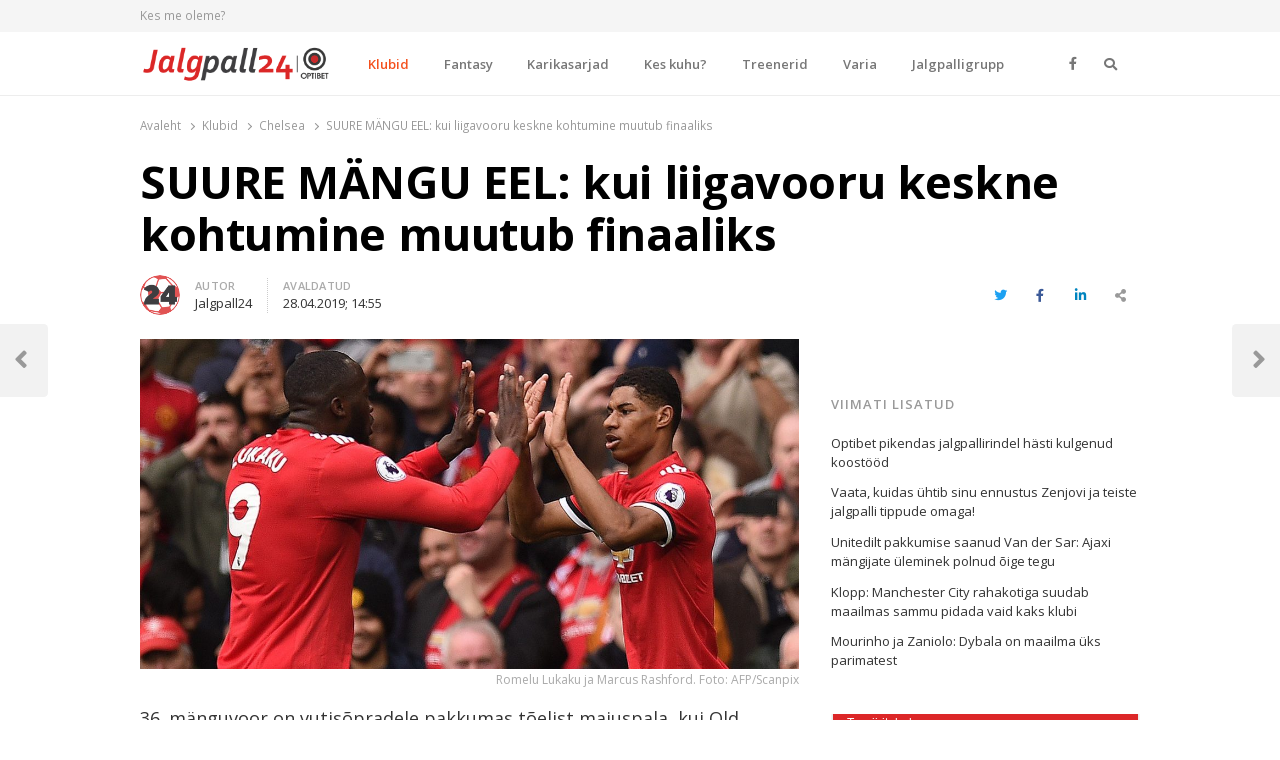

--- FILE ---
content_type: text/html; charset=UTF-8
request_url: https://jalgpall24.ee/suure-mangu-eel-kui-liigavooru-keskne-kohtumine-muutub-finaaliks/
body_size: 17777
content:
<!DOCTYPE html>
<html lang="et" prefix="og: http://ogp.me/ns# fb: http://ogp.me/ns/fb# website: http://ogp.me/ns/website#" class="no-js no-svg">
<head>
    <meta charset="UTF-8">
    <meta name="viewport" content="width=device-width, initial-scale=1">
    <link rel="profile" href="http://gmpg.org/xfn/11">

    <title>SUURE MÄNGU EEL: kui liigavooru keskne kohtumine muutub finaaliks &#8211; Jalgpall24</title>
<meta name='robots' content='max-image-preview:large' />
<link rel='dns-prefetch' href='//www.google.com' />
<link rel='dns-prefetch' href='//fonts.googleapis.com' />
<link href='https://fonts.gstatic.com' crossorigin rel='preconnect' />
<link rel="alternate" type="application/rss+xml" title="Jalgpall24 &raquo; RSS" href="https://jalgpall24.ee/feed/" />
<link rel="alternate" type="application/rss+xml" title="Jalgpall24 &raquo; Kommentaaride RSS" href="https://jalgpall24.ee/comments/feed/" />
<link rel="alternate" title="oEmbed (JSON)" type="application/json+oembed" href="https://jalgpall24.ee/wp-json/oembed/1.0/embed?url=https%3A%2F%2Fjalgpall24.ee%2Fsuure-mangu-eel-kui-liigavooru-keskne-kohtumine-muutub-finaaliks%2F" />
<link rel="alternate" title="oEmbed (XML)" type="text/xml+oembed" href="https://jalgpall24.ee/wp-json/oembed/1.0/embed?url=https%3A%2F%2Fjalgpall24.ee%2Fsuure-mangu-eel-kui-liigavooru-keskne-kohtumine-muutub-finaaliks%2F&#038;format=xml" />
<style id='wp-img-auto-sizes-contain-inline-css' type='text/css'>
img:is([sizes=auto i],[sizes^="auto," i]){contain-intrinsic-size:3000px 1500px}
/*# sourceURL=wp-img-auto-sizes-contain-inline-css */
</style>
<style id='wp-emoji-styles-inline-css' type='text/css'>

	img.wp-smiley, img.emoji {
		display: inline !important;
		border: none !important;
		box-shadow: none !important;
		height: 1em !important;
		width: 1em !important;
		margin: 0 0.07em !important;
		vertical-align: -0.1em !important;
		background: none !important;
		padding: 0 !important;
	}
/*# sourceURL=wp-emoji-styles-inline-css */
</style>
<style id='wp-block-library-inline-css' type='text/css'>
:root{--wp-block-synced-color:#7a00df;--wp-block-synced-color--rgb:122,0,223;--wp-bound-block-color:var(--wp-block-synced-color);--wp-editor-canvas-background:#ddd;--wp-admin-theme-color:#007cba;--wp-admin-theme-color--rgb:0,124,186;--wp-admin-theme-color-darker-10:#006ba1;--wp-admin-theme-color-darker-10--rgb:0,107,160.5;--wp-admin-theme-color-darker-20:#005a87;--wp-admin-theme-color-darker-20--rgb:0,90,135;--wp-admin-border-width-focus:2px}@media (min-resolution:192dpi){:root{--wp-admin-border-width-focus:1.5px}}.wp-element-button{cursor:pointer}:root .has-very-light-gray-background-color{background-color:#eee}:root .has-very-dark-gray-background-color{background-color:#313131}:root .has-very-light-gray-color{color:#eee}:root .has-very-dark-gray-color{color:#313131}:root .has-vivid-green-cyan-to-vivid-cyan-blue-gradient-background{background:linear-gradient(135deg,#00d084,#0693e3)}:root .has-purple-crush-gradient-background{background:linear-gradient(135deg,#34e2e4,#4721fb 50%,#ab1dfe)}:root .has-hazy-dawn-gradient-background{background:linear-gradient(135deg,#faaca8,#dad0ec)}:root .has-subdued-olive-gradient-background{background:linear-gradient(135deg,#fafae1,#67a671)}:root .has-atomic-cream-gradient-background{background:linear-gradient(135deg,#fdd79a,#004a59)}:root .has-nightshade-gradient-background{background:linear-gradient(135deg,#330968,#31cdcf)}:root .has-midnight-gradient-background{background:linear-gradient(135deg,#020381,#2874fc)}:root{--wp--preset--font-size--normal:16px;--wp--preset--font-size--huge:42px}.has-regular-font-size{font-size:1em}.has-larger-font-size{font-size:2.625em}.has-normal-font-size{font-size:var(--wp--preset--font-size--normal)}.has-huge-font-size{font-size:var(--wp--preset--font-size--huge)}.has-text-align-center{text-align:center}.has-text-align-left{text-align:left}.has-text-align-right{text-align:right}.has-fit-text{white-space:nowrap!important}#end-resizable-editor-section{display:none}.aligncenter{clear:both}.items-justified-left{justify-content:flex-start}.items-justified-center{justify-content:center}.items-justified-right{justify-content:flex-end}.items-justified-space-between{justify-content:space-between}.screen-reader-text{border:0;clip-path:inset(50%);height:1px;margin:-1px;overflow:hidden;padding:0;position:absolute;width:1px;word-wrap:normal!important}.screen-reader-text:focus{background-color:#ddd;clip-path:none;color:#444;display:block;font-size:1em;height:auto;left:5px;line-height:normal;padding:15px 23px 14px;text-decoration:none;top:5px;width:auto;z-index:100000}html :where(.has-border-color){border-style:solid}html :where([style*=border-top-color]){border-top-style:solid}html :where([style*=border-right-color]){border-right-style:solid}html :where([style*=border-bottom-color]){border-bottom-style:solid}html :where([style*=border-left-color]){border-left-style:solid}html :where([style*=border-width]){border-style:solid}html :where([style*=border-top-width]){border-top-style:solid}html :where([style*=border-right-width]){border-right-style:solid}html :where([style*=border-bottom-width]){border-bottom-style:solid}html :where([style*=border-left-width]){border-left-style:solid}html :where(img[class*=wp-image-]){height:auto;max-width:100%}:where(figure){margin:0 0 1em}html :where(.is-position-sticky){--wp-admin--admin-bar--position-offset:var(--wp-admin--admin-bar--height,0px)}@media screen and (max-width:600px){html :where(.is-position-sticky){--wp-admin--admin-bar--position-offset:0px}}

/*# sourceURL=wp-block-library-inline-css */
</style><style id='global-styles-inline-css' type='text/css'>
:root{--wp--preset--aspect-ratio--square: 1;--wp--preset--aspect-ratio--4-3: 4/3;--wp--preset--aspect-ratio--3-4: 3/4;--wp--preset--aspect-ratio--3-2: 3/2;--wp--preset--aspect-ratio--2-3: 2/3;--wp--preset--aspect-ratio--16-9: 16/9;--wp--preset--aspect-ratio--9-16: 9/16;--wp--preset--color--black: #000000;--wp--preset--color--cyan-bluish-gray: #abb8c3;--wp--preset--color--white: #ffffff;--wp--preset--color--pale-pink: #f78da7;--wp--preset--color--vivid-red: #cf2e2e;--wp--preset--color--luminous-vivid-orange: #ff6900;--wp--preset--color--luminous-vivid-amber: #fcb900;--wp--preset--color--light-green-cyan: #7bdcb5;--wp--preset--color--vivid-green-cyan: #00d084;--wp--preset--color--pale-cyan-blue: #8ed1fc;--wp--preset--color--vivid-cyan-blue: #0693e3;--wp--preset--color--vivid-purple: #9b51e0;--wp--preset--gradient--vivid-cyan-blue-to-vivid-purple: linear-gradient(135deg,rgb(6,147,227) 0%,rgb(155,81,224) 100%);--wp--preset--gradient--light-green-cyan-to-vivid-green-cyan: linear-gradient(135deg,rgb(122,220,180) 0%,rgb(0,208,130) 100%);--wp--preset--gradient--luminous-vivid-amber-to-luminous-vivid-orange: linear-gradient(135deg,rgb(252,185,0) 0%,rgb(255,105,0) 100%);--wp--preset--gradient--luminous-vivid-orange-to-vivid-red: linear-gradient(135deg,rgb(255,105,0) 0%,rgb(207,46,46) 100%);--wp--preset--gradient--very-light-gray-to-cyan-bluish-gray: linear-gradient(135deg,rgb(238,238,238) 0%,rgb(169,184,195) 100%);--wp--preset--gradient--cool-to-warm-spectrum: linear-gradient(135deg,rgb(74,234,220) 0%,rgb(151,120,209) 20%,rgb(207,42,186) 40%,rgb(238,44,130) 60%,rgb(251,105,98) 80%,rgb(254,248,76) 100%);--wp--preset--gradient--blush-light-purple: linear-gradient(135deg,rgb(255,206,236) 0%,rgb(152,150,240) 100%);--wp--preset--gradient--blush-bordeaux: linear-gradient(135deg,rgb(254,205,165) 0%,rgb(254,45,45) 50%,rgb(107,0,62) 100%);--wp--preset--gradient--luminous-dusk: linear-gradient(135deg,rgb(255,203,112) 0%,rgb(199,81,192) 50%,rgb(65,88,208) 100%);--wp--preset--gradient--pale-ocean: linear-gradient(135deg,rgb(255,245,203) 0%,rgb(182,227,212) 50%,rgb(51,167,181) 100%);--wp--preset--gradient--electric-grass: linear-gradient(135deg,rgb(202,248,128) 0%,rgb(113,206,126) 100%);--wp--preset--gradient--midnight: linear-gradient(135deg,rgb(2,3,129) 0%,rgb(40,116,252) 100%);--wp--preset--font-size--small: 13px;--wp--preset--font-size--medium: 20px;--wp--preset--font-size--large: 36px;--wp--preset--font-size--x-large: 42px;--wp--preset--spacing--20: 0.44rem;--wp--preset--spacing--30: 0.67rem;--wp--preset--spacing--40: 1rem;--wp--preset--spacing--50: 1.5rem;--wp--preset--spacing--60: 2.25rem;--wp--preset--spacing--70: 3.38rem;--wp--preset--spacing--80: 5.06rem;--wp--preset--shadow--natural: 6px 6px 9px rgba(0, 0, 0, 0.2);--wp--preset--shadow--deep: 12px 12px 50px rgba(0, 0, 0, 0.4);--wp--preset--shadow--sharp: 6px 6px 0px rgba(0, 0, 0, 0.2);--wp--preset--shadow--outlined: 6px 6px 0px -3px rgb(255, 255, 255), 6px 6px rgb(0, 0, 0);--wp--preset--shadow--crisp: 6px 6px 0px rgb(0, 0, 0);}:where(.is-layout-flex){gap: 0.5em;}:where(.is-layout-grid){gap: 0.5em;}body .is-layout-flex{display: flex;}.is-layout-flex{flex-wrap: wrap;align-items: center;}.is-layout-flex > :is(*, div){margin: 0;}body .is-layout-grid{display: grid;}.is-layout-grid > :is(*, div){margin: 0;}:where(.wp-block-columns.is-layout-flex){gap: 2em;}:where(.wp-block-columns.is-layout-grid){gap: 2em;}:where(.wp-block-post-template.is-layout-flex){gap: 1.25em;}:where(.wp-block-post-template.is-layout-grid){gap: 1.25em;}.has-black-color{color: var(--wp--preset--color--black) !important;}.has-cyan-bluish-gray-color{color: var(--wp--preset--color--cyan-bluish-gray) !important;}.has-white-color{color: var(--wp--preset--color--white) !important;}.has-pale-pink-color{color: var(--wp--preset--color--pale-pink) !important;}.has-vivid-red-color{color: var(--wp--preset--color--vivid-red) !important;}.has-luminous-vivid-orange-color{color: var(--wp--preset--color--luminous-vivid-orange) !important;}.has-luminous-vivid-amber-color{color: var(--wp--preset--color--luminous-vivid-amber) !important;}.has-light-green-cyan-color{color: var(--wp--preset--color--light-green-cyan) !important;}.has-vivid-green-cyan-color{color: var(--wp--preset--color--vivid-green-cyan) !important;}.has-pale-cyan-blue-color{color: var(--wp--preset--color--pale-cyan-blue) !important;}.has-vivid-cyan-blue-color{color: var(--wp--preset--color--vivid-cyan-blue) !important;}.has-vivid-purple-color{color: var(--wp--preset--color--vivid-purple) !important;}.has-black-background-color{background-color: var(--wp--preset--color--black) !important;}.has-cyan-bluish-gray-background-color{background-color: var(--wp--preset--color--cyan-bluish-gray) !important;}.has-white-background-color{background-color: var(--wp--preset--color--white) !important;}.has-pale-pink-background-color{background-color: var(--wp--preset--color--pale-pink) !important;}.has-vivid-red-background-color{background-color: var(--wp--preset--color--vivid-red) !important;}.has-luminous-vivid-orange-background-color{background-color: var(--wp--preset--color--luminous-vivid-orange) !important;}.has-luminous-vivid-amber-background-color{background-color: var(--wp--preset--color--luminous-vivid-amber) !important;}.has-light-green-cyan-background-color{background-color: var(--wp--preset--color--light-green-cyan) !important;}.has-vivid-green-cyan-background-color{background-color: var(--wp--preset--color--vivid-green-cyan) !important;}.has-pale-cyan-blue-background-color{background-color: var(--wp--preset--color--pale-cyan-blue) !important;}.has-vivid-cyan-blue-background-color{background-color: var(--wp--preset--color--vivid-cyan-blue) !important;}.has-vivid-purple-background-color{background-color: var(--wp--preset--color--vivid-purple) !important;}.has-black-border-color{border-color: var(--wp--preset--color--black) !important;}.has-cyan-bluish-gray-border-color{border-color: var(--wp--preset--color--cyan-bluish-gray) !important;}.has-white-border-color{border-color: var(--wp--preset--color--white) !important;}.has-pale-pink-border-color{border-color: var(--wp--preset--color--pale-pink) !important;}.has-vivid-red-border-color{border-color: var(--wp--preset--color--vivid-red) !important;}.has-luminous-vivid-orange-border-color{border-color: var(--wp--preset--color--luminous-vivid-orange) !important;}.has-luminous-vivid-amber-border-color{border-color: var(--wp--preset--color--luminous-vivid-amber) !important;}.has-light-green-cyan-border-color{border-color: var(--wp--preset--color--light-green-cyan) !important;}.has-vivid-green-cyan-border-color{border-color: var(--wp--preset--color--vivid-green-cyan) !important;}.has-pale-cyan-blue-border-color{border-color: var(--wp--preset--color--pale-cyan-blue) !important;}.has-vivid-cyan-blue-border-color{border-color: var(--wp--preset--color--vivid-cyan-blue) !important;}.has-vivid-purple-border-color{border-color: var(--wp--preset--color--vivid-purple) !important;}.has-vivid-cyan-blue-to-vivid-purple-gradient-background{background: var(--wp--preset--gradient--vivid-cyan-blue-to-vivid-purple) !important;}.has-light-green-cyan-to-vivid-green-cyan-gradient-background{background: var(--wp--preset--gradient--light-green-cyan-to-vivid-green-cyan) !important;}.has-luminous-vivid-amber-to-luminous-vivid-orange-gradient-background{background: var(--wp--preset--gradient--luminous-vivid-amber-to-luminous-vivid-orange) !important;}.has-luminous-vivid-orange-to-vivid-red-gradient-background{background: var(--wp--preset--gradient--luminous-vivid-orange-to-vivid-red) !important;}.has-very-light-gray-to-cyan-bluish-gray-gradient-background{background: var(--wp--preset--gradient--very-light-gray-to-cyan-bluish-gray) !important;}.has-cool-to-warm-spectrum-gradient-background{background: var(--wp--preset--gradient--cool-to-warm-spectrum) !important;}.has-blush-light-purple-gradient-background{background: var(--wp--preset--gradient--blush-light-purple) !important;}.has-blush-bordeaux-gradient-background{background: var(--wp--preset--gradient--blush-bordeaux) !important;}.has-luminous-dusk-gradient-background{background: var(--wp--preset--gradient--luminous-dusk) !important;}.has-pale-ocean-gradient-background{background: var(--wp--preset--gradient--pale-ocean) !important;}.has-electric-grass-gradient-background{background: var(--wp--preset--gradient--electric-grass) !important;}.has-midnight-gradient-background{background: var(--wp--preset--gradient--midnight) !important;}.has-small-font-size{font-size: var(--wp--preset--font-size--small) !important;}.has-medium-font-size{font-size: var(--wp--preset--font-size--medium) !important;}.has-large-font-size{font-size: var(--wp--preset--font-size--large) !important;}.has-x-large-font-size{font-size: var(--wp--preset--font-size--x-large) !important;}
/*# sourceURL=global-styles-inline-css */
</style>

<style id='classic-theme-styles-inline-css' type='text/css'>
/*! This file is auto-generated */
.wp-block-button__link{color:#fff;background-color:#32373c;border-radius:9999px;box-shadow:none;text-decoration:none;padding:calc(.667em + 2px) calc(1.333em + 2px);font-size:1.125em}.wp-block-file__button{background:#32373c;color:#fff;text-decoration:none}
/*# sourceURL=/wp-includes/css/classic-themes.min.css */
</style>
<link rel='stylesheet' id='awsm-team-css' href='https://jalgpall24.ee/wp-content/plugins/awsm-team/css/team.min.css?ver=1.1.3' type='text/css' media='all' />
<link rel='stylesheet' id='qalam-style-css' href='https://jalgpall24.ee/wp-content/themes/qalam/style.css?ver=6.9' type='text/css' media='all' />
<link rel='stylesheet' id='qalam-fonts-css' href='https://fonts.googleapis.com/css?family=Open+Sans%3A300%2C300i%2C400%2C400i%2C600%2C600i%2C700%2C700i%2C800%2C800i&#038;subset=latin%2Clatin-ext' type='text/css' media='all' />
<link rel='stylesheet' id='qalam-child-style-css' href='https://jalgpall24.ee/wp-content/themes/qalam-child/style.css?ver=6.9' type='text/css' media='all' />
<script type="text/javascript" src="https://jalgpall24.ee/wp-includes/js/jquery/jquery.min.js?ver=3.7.1" id="jquery-core-js"></script>
<script type="text/javascript" src="https://jalgpall24.ee/wp-includes/js/jquery/jquery-migrate.min.js?ver=3.4.1" id="jquery-migrate-js"></script>
<link rel="EditURI" type="application/rsd+xml" title="RSD" href="https://jalgpall24.ee/xmlrpc.php?rsd" />
<meta name="generator" content="WordPress 6.9" />
<link rel="canonical" href="https://jalgpall24.ee/suure-mangu-eel-kui-liigavooru-keskne-kohtumine-muutub-finaaliks/" />
<link rel='shortlink' href='https://jalgpall24.ee/?p=7917' />
		<!-- Custom Logo: hide header text -->
		<style id="custom-logo-css" type="text/css">
			.site-title, .site-description {
				position: absolute;
				clip-path: inset(50%);
			}
		</style>
		<style type='text/css'> .ae_data .elementor-editor-element-setting {
                        display:none !important;
                }
                </style>

<!-- Open Graph data is managed by Alex MacArthur's Complete Open Graph plugin. (v3.4.5) -->
<!-- https://wordpress.org/plugins/complete-open-graph/ -->
<meta property='og:site_name' content='Jalgpall24' />
<meta property='og:url' content='https://jalgpall24.ee/suure-mangu-eel-kui-liigavooru-keskne-kohtumine-muutub-finaaliks/' />
<meta property='og:locale' content='et' />
<meta property='og:description' content='36. m&auml;nguvoor on vutis&otilde;pradele pakkumas t&otilde;elist maiuspala, kui Old Traffordil l&auml;hevad t&auml;na kell 18.30 vastamisi Manchester United ja Chelsea. Sellel sajandil pead t&otilde;stma hakanud vastasseis pole t&auml;navu k&uuml;ll tiitlirallit m&otilde;jutava kaaluga, kuid sellest hoolimata on sel korral m&auml;ngus p&auml;&auml;s Me' />
<meta property='og:title' content='SUURE M&Auml;NGU EEL: kui liigavooru keskne kohtumine muutub finaaliks' />
<meta property='og:type' content='article' />
<meta property='og:image' content='https://jalgpall24.ee/wp-content/uploads/2018/03/lukaku-rashford-afp-e1540480714120-1200x1200.jpg' />
<meta property='og:image:width' content='1200' />
<meta property='og:image:height' content='1200' />
<meta name='twitter:card' content='summary' />
<meta name='twitter:title' content='SUURE M&Auml;NGU EEL: kui liigavooru keskne kohtumine muutub finaaliks' />
<meta name='twitter:image' content='https://jalgpall24.ee/wp-content/uploads/2018/03/lukaku-rashford-afp-e1540480714120-1200x1200.jpg' />
<meta name='twitter:description' content='36. m&auml;nguvoor on vutis&otilde;pradele pakkumas t&otilde;elist maiuspala, kui Old Traffordil l&auml;hevad t&auml;na kell 18.30 vastamisi Manchester United ja Chelsea. Sellel sajandil pead t&otilde;stma hakanud vastasseis pole t&auml;navu k&uuml;ll tiitlirallit m&otilde;jutava kaaluga, kuid sellest hoolimata on sel korral m&auml;ngus p&auml;&auml;s Me' />
<!-- End Complete Open Graph. | 0.0013489723205566s -->


		<script async src="https://www.googletagmanager.com/gtag/js?id=UA-104114221-6"></script>
		<script>
			window.dataLayer = window.dataLayer || [];
			function gtag(){dataLayer.push(arguments);}
			gtag('js', new Date());
			gtag('config', 'UA-104114221-6');
		</script>

		<style type="text/css">
			</style>
		<script>
			if (typeof window.screen.width !== 'undefined') {
			  if (window.screen.width < 650){
				  var device = 'mobile';
			  } else if (window.screen.width < 1061){
				  var device = 'tablet';
			  } else if (window.screen.width < 1281){
				  var device = 'desktopS';
			  } else if (window.screen.width < 1441){
				  var device = 'desktopM';
			  } else {
				  var device = 'desktopL';
			  }
		  } else {
			  var device = 'desktopS';
		  }
		</script>
		<script async src="https://securepubads.g.doubleclick.net/tag/js/gpt.js"></script>
		<script>
		  window.googletag = window.googletag || {cmd: []};
		  googletag.cmd.push(function() {

        googletag.defineSlot('/22162534/jalgpall24', [[1060, 400], [1059, 400]], 'div-gpt-ad-sitehat').setTargeting('Position', [0]).addService(googletag.pubads());
		googletag.defineOutOfPageSlot('/22162534/jalgpall24', 'div-gpt-ad-1583853475648-0').addService(googletag.pubads());
			  
		googletag.defineSlot('/22162534/jalgpall24', [[970,90],[970,250],[974,120],[974,360],[980,90],[980,120],[990,200],[990,300],[990,400],[995,200],[995,300],[995,350],[995,400],[1000,200],[1000,300],[1000,400],[1060,200],[1060,300],[1200,200],[1206,200],[480,320],[520,300],[580,400],[600,400],[600,500],[600,600],[600,650],[650,300],[650,350],[650,650],[728,90]], 'div-gpt-ad-1').setTargeting('Position', [1]).addService(googletag.pubads());
		googletag.defineSlot('/22162534/jalgpall24', [[970,90],[970,250],[974,120],[974,360],[980,90],[980,120],[990,200],[990,300],[990,400],[995,200],[995,300],[995,350],[995,400],[1000,200],[1000,300],[1000,400],[1060,200],[1060,300],[1200,200],[1206,200],[480,320],[520,300],[580,400],[600,400],[600,500],[600,600],[600,650],[650,300],[650,350],[650,650],[728,90]], 'div-gpt-ad-2').setTargeting('Position', [2]).addService(googletag.pubads());
		googletag.defineSlot('/22162534/jalgpall24', [[970,90],[970,250],[974,120],[974,360],[980,90],[980,120],[990,200],[990,300],[990,400],[995,200],[995,300],[995,350],[995,400],[1000,200],[1000,300],[1000,400],[1060,200],[1060,300],[1200,200],[1206,200],[480,320],[520,300],[580,400],[600,400],[600,500],[600,600],[600,650],[650,300],[650,350],[650,650],[728,90]], 'div-gpt-ad-3').setTargeting('Position', [3]).addService(googletag.pubads());
		googletag.defineSlot('/22162534/jalgpall24', [[970,90],[970,250],[974,120],[974,360],[980,90],[980,120],[990,200],[990,300],[990,400],[995,200],[995,300],[995,350],[995,400],[1000,200],[1000,300],[1000,400],[1060,200],[1060,300],[1200,200],[1206,200],[480,320],[520,300],[580,400],[600,400],[600,500],[600,600],[600,650],[650,300],[650,350],[650,650],[728,90]], 'div-gpt-ad-4').setTargeting('Position', [4]).addService(googletag.pubads());
		googletag.defineSlot('/22162534/jalgpall24', [[970,90],[970,250],[974,120],[974,360],[980,90],[980,120],[990,200],[990,300],[990,400],[995,200],[995,300],[995,350],[995,400],[1000,200],[1000,300],[1000,400],[1060,200],[1060,300],[1200,200],[1206,200],[480,320],[520,300],[580,400],[600,400],[600,500],[600,600],[600,650],[650,300],[650,350],[650,650],[728,90]], 'div-gpt-ad-5').setTargeting('Position', [5]).addService(googletag.pubads());
		
					googletag.defineSlot('/22162534/jalgpall24', [[120,600],[160,600],[200,300],[200,400],[200,600],[240,400],[250,360],[250,400],[250,500],[250,600],[300,250],[300,300],[300,600],[300,1050],[318,318],[320,50],[320,100],[320,480],[333,333],[336,280]], 'div-gpt-ad-t-1').setTargeting('Position', [1]).addService(googletag.pubads());
			googletag.defineSlot('/22162534/jalgpall24', [[120,600],[160,600],[200,300],[200,400],[200,600],[240,400],[250,360],[250,400],[250,500],[250,600],[300,250],[300,300],[300,600],[300,1050],[318,318],[320,50],[320,100],[320,480],[333,333],[336,280]], 'div-gpt-ad-t-2').setTargeting('Position', [2]).addService(googletag.pubads());
			googletag.defineSlot('/22162534/jalgpall24', [[120,600],[160,600],[200,300],[200,400],[200,600],[240,400],[250,360],[250,400],[250,500],[250,600],[300,250],[300,300],[300,600],[300,1050],[318,318],[320,50],[320,100],[320,480],[333,333],[336,280]], 'div-gpt-ad-t-3').setTargeting('Position', [3]).addService(googletag.pubads());
		  
			  
			googletag.pubads().enableSingleRequest();
			googletag.pubads().collapseEmptyDivs();
			googletag.pubads().setTargeting('Responsive', [device]).setTargeting('View', ["post"]).setTargeting('Section', ["chelsea","klubid"]);
			googletag.enableServices();
		  });
		</script>
		<style id="qalam-frontend-css" type="text/css">
			</style>

<!-- Facebook Pixel Code -->
<script type='text/javascript'>
!function(f,b,e,v,n,t,s){if(f.fbq)return;n=f.fbq=function(){n.callMethod?
n.callMethod.apply(n,arguments):n.queue.push(arguments)};if(!f._fbq)f._fbq=n;
n.push=n;n.loaded=!0;n.version='2.0';n.queue=[];t=b.createElement(e);t.async=!0;
t.src=v;s=b.getElementsByTagName(e)[0];s.parentNode.insertBefore(t,s)}(window,
document,'script','https://connect.facebook.net/en_US/fbevents.js');
</script>
<!-- End Facebook Pixel Code -->
<script type='text/javascript'>
  fbq('init', '405372956909836', [], {
    "agent": "wordpress-6.9-1.8.0"
});
</script><script type='text/javascript'>
  fbq('track', 'PageView', []);
</script>
<!-- Facebook Pixel Code -->
<noscript>
<img height="1" width="1" style="display:none" alt="fbpx"
src="https://www.facebook.com/tr?id=405372956909836&ev=PageView&noscript=1" />
</noscript>
<!-- End Facebook Pixel Code -->
      <meta name="onesignal" content="wordpress-plugin"/>
            <script>

      window.OneSignal = window.OneSignal || [];

      OneSignal.push( function() {
        OneSignal.SERVICE_WORKER_UPDATER_PATH = "OneSignalSDKUpdaterWorker.js.php";
        OneSignal.SERVICE_WORKER_PATH = "OneSignalSDKWorker.js.php";
        OneSignal.SERVICE_WORKER_PARAM = { scope: '/' };

        OneSignal.setDefaultNotificationUrl("https://jalgpall24.ee");
        var oneSignal_options = {};
        window._oneSignalInitOptions = oneSignal_options;

        oneSignal_options['wordpress'] = true;
oneSignal_options['appId'] = 'fd605813-2daa-4b64-bf64-71e6d96e54ee';
oneSignal_options['welcomeNotification'] = { };
oneSignal_options['welcomeNotification']['disable'] = true;
oneSignal_options['path'] = "https://jalgpall24.ee/wp-content/plugins/onesignal-free-web-push-notifications/sdk_files/";
oneSignal_options['safari_web_id'] = "web.onesignal.auto.36c77d1a-9357-4d49-966b-0de749957ba2";
oneSignal_options['promptOptions'] = { };
oneSignal_options['promptOptions']['actionMessage'] = 'Me soovime teile näidata värskete uudiste teavitusi.';
oneSignal_options['promptOptions']['acceptButtonText'] = 'Jah';
oneSignal_options['promptOptions']['cancelButtonText'] = 'Ei soovi';
                OneSignal.init(window._oneSignalInitOptions);
                OneSignal.showSlidedownPrompt();      });

      function documentInitOneSignal() {
        var oneSignal_elements = document.getElementsByClassName("OneSignal-prompt");

        var oneSignalLinkClickHandler = function(event) { OneSignal.push(['registerForPushNotifications']); event.preventDefault(); };        for(var i = 0; i < oneSignal_elements.length; i++)
          oneSignal_elements[i].addEventListener('click', oneSignalLinkClickHandler, false);
      }

      if (document.readyState === 'complete') {
           documentInitOneSignal();
      }
      else {
           window.addEventListener("load", function(event){
               documentInitOneSignal();
          });
      }
    </script>
<link rel="icon" href="https://jalgpall24.ee/wp-content/uploads/2020/02/cropped-soccer-ball-variant-32x32.png" sizes="32x32" />
<link rel="icon" href="https://jalgpall24.ee/wp-content/uploads/2020/02/cropped-soccer-ball-variant-192x192.png" sizes="192x192" />
<link rel="apple-touch-icon" href="https://jalgpall24.ee/wp-content/uploads/2020/02/cropped-soccer-ball-variant-180x180.png" />
<meta name="msapplication-TileImage" content="https://jalgpall24.ee/wp-content/uploads/2020/02/cropped-soccer-ball-variant-270x270.png" />
		<style type="text/css" id="wp-custom-css">
			.custom-logo {
	width: auto;
	max-height: 40px;
}
.elementor-widget-container h5 a {
	display: inline;
}
.sub-menu-columns ul.sub-menu {
 	width: 680px;
  overflow: hidden;
}
.sub-menu-columns ul.sub-menu li {
    display: inline-block!important;
    float: left;
    width: 170px;
}		</style>
		<style id="kirki-inline-styles">#page,.container{max-width:1000px;}.is-boxed .container{max-width:calc(1000px - 48px);}.top-bar .flex{min-height:32px;}.top-bar .account-nav > li > a{padding:calc( ( 32px - 20px ) / 2 ) .75em;}.hst-1 .nav-1 > .container{min-height:64px;}.qlm-list > article:after{margin-left:calc(40% + 24px/2);}.single #main .container{max-width:1000px;}.is-boxed.single #main .container{max-width:calc(1000px - 48px);}.single.post-template-single-full-width #main .container{max-width:1000px;}.is-boxed.single.post-template-single-full-width #main .container{max-width:calc(1000px - 48px);}.related-posts{margin-left:calc(-20px / 2);margin-right:calc(-20px / 2);}.related-posts > article{padding:0 calc(20px / 2);}@media (min-width: 769px){#primary,#container{width:calc(100% - 33%);}#sidebar{width:33%;}.two-sidebars .site-content:not(.full-width) #content{width:calc(100% - 22%);}.two-sidebars #sidebar-b{width:22%;}.main-row,.two-sidebars .primary-row,.widget-area .row{margin:0 calc(-32px / 2);}body:not(.layout-no-sb) #primary,#container,#sidebar,.two-sidebars #content,.two-sidebars #sidebar-b,.widget-area .row > .widget,.entry-header.qlm-col{padding:0 calc(32px / 2);}.grid-row,.hero-section,.qlm-list{margin-left:calc(-24px / 2);margin-right:calc(-24px / 2);}.qlm-list .post-img,.qlm-list .entry-content,.hero-section .qlm-col,.grid-row > article{padding-left:calc(24px / 2);padding-right:calc(24px / 2);}.hero-section + .qlm-list:before{margin-left:calc(24px / 2);margin-right:calc(24px / 2);}.qlm-list .entry-content:after{left:calc(24px / 2);right:calc(24px / 2);}.qlm-list .post-img{flex:0 0 40%;}.qlm-list > article:after{margin-left:calc(40% + 24px/2);}.related-posts > article{width:calc(100% / 4);}}@media (max-width: 768px){.hst-1 .nav-1 > .container{min-height:64px;}.qlm-list .post-img,.qlm-list .entry-content{margin-bottom:calc(24px / 2);}}@media (max-width: 425px){.hst-1 .nav-1 > .container{min-height:64px;}}</style>    <style>
        .background {
            position: absolute;
            top: 0;
            left: 0;
            right: 0;
            bottom: 0;
            overflow: hidden;
        }
    </style>
<link rel='stylesheet' id='fontawesome-css' href='https://jalgpall24.ee/wp-content/themes/qalam/assets/css/all.min.css?ver=1.0' type='text/css' media='all' />
</head>

<body class="wp-singular post-template-default single single-post postid-7917 single-format-standard wp-custom-logo wp-embed-responsive wp-theme-qalam wp-child-theme-qalam-child is-stretched layout-ca elementor-default">
    <div id="background" class="background"></div>
	            <div id="resp-menu">
            <a href="#" class="close-menu">Close</a><ul id="menu-peamenuu" class="resp-menu"><li id="menu-item-4197" class="menu-item menu-item-type-taxonomy menu-item-object-category current-post-ancestor current-menu-parent current-post-parent menu-item-has-children menu-item-4197"><a href="https://jalgpall24.ee/category/klubid/">Klubid</a>
<ul class="sub-menu">
	<li id="menu-item-4198" class="menu-item menu-item-type-taxonomy menu-item-object-category menu-item-4198"><a href="https://jalgpall24.ee/category/klubid/arsenal/">Arsenal</a></li>
	<li id="menu-item-9006" class="menu-item menu-item-type-taxonomy menu-item-object-category menu-item-9006"><a href="https://jalgpall24.ee/category/klubid/aston-villa/">Aston Villa</a></li>
	<li id="menu-item-4199" class="menu-item menu-item-type-taxonomy menu-item-object-category menu-item-4199"><a href="https://jalgpall24.ee/category/klubid/bournemouth/">Bournemouth</a></li>
	<li id="menu-item-4200" class="menu-item menu-item-type-taxonomy menu-item-object-category menu-item-4200"><a href="https://jalgpall24.ee/category/klubid/brighton/">Brighton</a></li>
	<li id="menu-item-4201" class="menu-item menu-item-type-taxonomy menu-item-object-category menu-item-4201"><a href="https://jalgpall24.ee/category/klubid/burnley/">Burnley</a></li>
	<li id="menu-item-4203" class="menu-item menu-item-type-taxonomy menu-item-object-category current-post-ancestor current-menu-parent current-post-parent menu-item-4203"><a href="https://jalgpall24.ee/category/klubid/chelsea/">Chelsea</a></li>
	<li id="menu-item-4204" class="menu-item menu-item-type-taxonomy menu-item-object-category menu-item-4204"><a href="https://jalgpall24.ee/category/klubid/crystal-palace/">Crystal Palace</a></li>
	<li id="menu-item-4205" class="menu-item menu-item-type-taxonomy menu-item-object-category menu-item-4205"><a href="https://jalgpall24.ee/category/klubid/everton/">Everton</a></li>
	<li id="menu-item-4208" class="menu-item menu-item-type-taxonomy menu-item-object-category menu-item-4208"><a href="https://jalgpall24.ee/category/klubid/leicester/">Leicester</a></li>
	<li id="menu-item-4209" class="menu-item menu-item-type-taxonomy menu-item-object-category menu-item-4209"><a href="https://jalgpall24.ee/category/klubid/liverpool/">Liverpool</a></li>
	<li id="menu-item-4210" class="menu-item menu-item-type-taxonomy menu-item-object-category menu-item-4210"><a href="https://jalgpall24.ee/category/klubid/manchester-city/">Manchester City</a></li>
	<li id="menu-item-4211" class="menu-item menu-item-type-taxonomy menu-item-object-category menu-item-4211"><a href="https://jalgpall24.ee/category/klubid/manchester-united/">Manchester United</a></li>
	<li id="menu-item-4212" class="menu-item menu-item-type-taxonomy menu-item-object-category menu-item-4212"><a href="https://jalgpall24.ee/category/klubid/newcastle/">Newcastle</a></li>
	<li id="menu-item-9007" class="menu-item menu-item-type-taxonomy menu-item-object-category menu-item-9007"><a href="https://jalgpall24.ee/category/klubid/norwich/">Norwich</a></li>
	<li id="menu-item-9008" class="menu-item menu-item-type-taxonomy menu-item-object-category menu-item-9008"><a href="https://jalgpall24.ee/category/klubid/sheffield-united/">Sheffield United</a></li>
	<li id="menu-item-4213" class="menu-item menu-item-type-taxonomy menu-item-object-category menu-item-4213"><a href="https://jalgpall24.ee/category/klubid/southampton/">Southampton</a></li>
	<li id="menu-item-4214" class="menu-item menu-item-type-taxonomy menu-item-object-category menu-item-4214"><a href="https://jalgpall24.ee/category/klubid/tottenham/">Tottenham</a></li>
	<li id="menu-item-4215" class="menu-item menu-item-type-taxonomy menu-item-object-category menu-item-4215"><a href="https://jalgpall24.ee/category/klubid/watford/">Watford</a></li>
	<li id="menu-item-4216" class="menu-item menu-item-type-taxonomy menu-item-object-category menu-item-4216"><a href="https://jalgpall24.ee/category/klubid/west-ham/">West Ham</a></li>
	<li id="menu-item-4217" class="menu-item menu-item-type-taxonomy menu-item-object-category menu-item-4217"><a href="https://jalgpall24.ee/category/klubid/wolverhampton/">Wolverhampton</a></li>
</ul>
</li>
<li id="menu-item-4195" class="menu-item menu-item-type-taxonomy menu-item-object-category menu-item-has-children menu-item-4195"><a href="https://jalgpall24.ee/category/fantasy/">Fantasy</a>
<ul class="sub-menu">
	<li id="menu-item-4196" class="menu-item menu-item-type-taxonomy menu-item-object-category menu-item-4196"><a href="https://jalgpall24.ee/category/fantasy/eelvaated-fantasy/">Eelvaated</a></li>
	<li id="menu-item-4772" class="menu-item menu-item-type-post_type menu-item-object-page menu-item-4772"><a href="https://jalgpall24.ee/statistika/">Statistika</a></li>
</ul>
</li>
<li id="menu-item-1870" class="menu-item menu-item-type-taxonomy menu-item-object-category menu-item-has-children menu-item-1870"><a href="https://jalgpall24.ee/category/karikasarjad/">Karikasarjad</a>
<ul class="sub-menu">
	<li id="menu-item-1866" class="menu-item menu-item-type-taxonomy menu-item-object-category menu-item-1866"><a href="https://jalgpall24.ee/category/euroopa-liiga/">Euroopa liiga</a></li>
	<li id="menu-item-1872" class="menu-item menu-item-type-taxonomy menu-item-object-category menu-item-1872"><a href="https://jalgpall24.ee/category/meistrite-liiga/">Meistrite liiga</a></li>
</ul>
</li>
<li id="menu-item-13" class="menu-item menu-item-type-taxonomy menu-item-object-category menu-item-has-children menu-item-13"><a href="https://jalgpall24.ee/category/kes-kuhu/">Kes kuhu?</a>
<ul class="sub-menu">
	<li id="menu-item-32" class="menu-item menu-item-type-taxonomy menu-item-object-category menu-item-32"><a href="https://jalgpall24.ee/category/hispaaniasse/">Hispaaniasse</a></li>
	<li id="menu-item-33" class="menu-item menu-item-type-taxonomy menu-item-object-category menu-item-33"><a href="https://jalgpall24.ee/category/inglismaale/">Inglismaale</a></li>
	<li id="menu-item-34" class="menu-item menu-item-type-taxonomy menu-item-object-category menu-item-34"><a href="https://jalgpall24.ee/category/itaaliasse/">Itaaliasse</a></li>
</ul>
</li>
<li id="menu-item-4219" class="menu-item menu-item-type-taxonomy menu-item-object-category menu-item-4219"><a href="https://jalgpall24.ee/category/treenerid/">Treenerid</a></li>
<li id="menu-item-4220" class="menu-item menu-item-type-taxonomy menu-item-object-category menu-item-has-children menu-item-4220"><a href="https://jalgpall24.ee/category/varia/">Varia</a>
<ul class="sub-menu">
	<li id="menu-item-4231" class="menu-item menu-item-type-taxonomy menu-item-object-category menu-item-4231"><a href="https://jalgpall24.ee/category/inglismaa/">Inglismaa</a></li>
	<li id="menu-item-4233" class="menu-item menu-item-type-taxonomy menu-item-object-category menu-item-4233"><a href="https://jalgpall24.ee/category/itaalia/">Itaalia</a></li>
	<li id="menu-item-4224" class="menu-item menu-item-type-taxonomy menu-item-object-category menu-item-4224"><a href="https://jalgpall24.ee/category/eelvaated/">Eelvaated</a></li>
	<li id="menu-item-18" class="menu-item menu-item-type-taxonomy menu-item-object-category menu-item-18"><a href="https://jalgpall24.ee/category/arvamus/">Arvamus</a></li>
	<li id="menu-item-4223" class="menu-item menu-item-type-taxonomy menu-item-object-category menu-item-4223"><a href="https://jalgpall24.ee/category/edetabelid/">Edetabelid</a></li>
	<li id="menu-item-4225" class="menu-item menu-item-type-taxonomy menu-item-object-category menu-item-4225"><a href="https://jalgpall24.ee/category/eesti/">Eesti</a></li>
	<li id="menu-item-4229" class="menu-item menu-item-type-taxonomy menu-item-object-category menu-item-4229"><a href="https://jalgpall24.ee/category/hispaania/">Hispaania</a></li>
	<li id="menu-item-4259" class="menu-item menu-item-type-taxonomy menu-item-object-category menu-item-4259"><a href="https://jalgpall24.ee/category/mm2018/">MM2018</a></li>
</ul>
</li>
<li id="menu-item-3765" class="jalgpalligrupp-menu menu-item menu-item-type-custom menu-item-object-custom menu-item-3765"><a target="_blank" href="https://www.facebook.com/groups/jalgpalligrupp">Jalgpalligrupp</a></li>
</ul>        </div><!--/ #resp-menu -->
    <div class="top-bar">
	<div class="container clearfix">
    	<div class="flex w-100 flex-center">
        	<div class="flex w-50 h-100 flex-center">
	            <ul id="menu-menuu" class="top-menu"><li id="menu-item-604" class="menu-item menu-item-type-post_type menu-item-object-page menu-item-604"><a href="https://jalgpall24.ee/meist/">Kes me oleme?</a></li>
</ul>            </div>
            <div class="flex w-50 h-100 flex-center justify-end">
	            <ul class="account-nav"></ul>            </div>
        </div><!-- /.flex -->
    </div><!-- /.container -->
</div><!-- /.top-bar -->    <div id="page" class="site">
            <div id="outofpage"><div id='div-gpt-ad-1583853475648-0'><script>googletag.cmd.push(function() { googletag.display('div-gpt-ad-1583853475648-0'); });</script></div></div>
	        <header id="header" class="site-header hst-1">
    <div class="light-nav nav-1 sticky-nav">
        <div class="container has-menu-trigger clearfix">
            <div
            class="flex w-100 flex-center">
                                    <a class="menu-button menu-trigger"><span class="screen-reader-text">Menu</span><span class="toggle-icon"></span></a>
                                    <div class="qlm-col site-branding">
                        <a href="https://jalgpall24.ee/" class="custom-logo-link" rel="home"><img width="600" height="123" src="https://jalgpall24.ee/wp-content/uploads/2018/07/jalgpall_logo_optibet_1.png" class="custom-logo" alt="Jalgpall24" decoding="async" srcset="https://jalgpall24.ee/wp-content/uploads/2018/07/jalgpall_logo_optibet_1.png 600w, https://jalgpall24.ee/wp-content/uploads/2018/07/jalgpall_logo_optibet_1-768x157.png 768w" sizes="(max-width: 600px) 100vw, 600px" /></a>                        <div class="site-branding-text">
                                                            <p class="site-title"><a href="https://jalgpall24.ee/" rel="home">Jalgpall24</a></p>
                            
                                                            <p class="site-description">K&otilde;ik Premier League&#8217;ist.</p>
                                                    </div><!-- .site-branding-text -->
                    </div><!-- .site-branding -->
                                    <nav id="main-nav" class="main-navigation qlm-col">
                    <ul id="menu-peamenuu-1" class=""><li class="menu-item menu-item-type-taxonomy menu-item-object-category current-post-ancestor current-menu-parent current-post-parent menu-item-has-children menu-item-4197"><a href="https://jalgpall24.ee/category/klubid/">Klubid</a>
<ul class="sub-menu">
	<li class="menu-item menu-item-type-taxonomy menu-item-object-category menu-item-4198"><a href="https://jalgpall24.ee/category/klubid/arsenal/">Arsenal</a></li>
	<li class="menu-item menu-item-type-taxonomy menu-item-object-category menu-item-9006"><a href="https://jalgpall24.ee/category/klubid/aston-villa/">Aston Villa</a></li>
	<li class="menu-item menu-item-type-taxonomy menu-item-object-category menu-item-4199"><a href="https://jalgpall24.ee/category/klubid/bournemouth/">Bournemouth</a></li>
	<li class="menu-item menu-item-type-taxonomy menu-item-object-category menu-item-4200"><a href="https://jalgpall24.ee/category/klubid/brighton/">Brighton</a></li>
	<li class="menu-item menu-item-type-taxonomy menu-item-object-category menu-item-4201"><a href="https://jalgpall24.ee/category/klubid/burnley/">Burnley</a></li>
	<li class="menu-item menu-item-type-taxonomy menu-item-object-category current-post-ancestor current-menu-parent current-post-parent menu-item-4203"><a href="https://jalgpall24.ee/category/klubid/chelsea/">Chelsea</a></li>
	<li class="menu-item menu-item-type-taxonomy menu-item-object-category menu-item-4204"><a href="https://jalgpall24.ee/category/klubid/crystal-palace/">Crystal Palace</a></li>
	<li class="menu-item menu-item-type-taxonomy menu-item-object-category menu-item-4205"><a href="https://jalgpall24.ee/category/klubid/everton/">Everton</a></li>
	<li class="menu-item menu-item-type-taxonomy menu-item-object-category menu-item-4208"><a href="https://jalgpall24.ee/category/klubid/leicester/">Leicester</a></li>
	<li class="menu-item menu-item-type-taxonomy menu-item-object-category menu-item-4209"><a href="https://jalgpall24.ee/category/klubid/liverpool/">Liverpool</a></li>
	<li class="menu-item menu-item-type-taxonomy menu-item-object-category menu-item-4210"><a href="https://jalgpall24.ee/category/klubid/manchester-city/">Manchester City</a></li>
	<li class="menu-item menu-item-type-taxonomy menu-item-object-category menu-item-4211"><a href="https://jalgpall24.ee/category/klubid/manchester-united/">Manchester United</a></li>
	<li class="menu-item menu-item-type-taxonomy menu-item-object-category menu-item-4212"><a href="https://jalgpall24.ee/category/klubid/newcastle/">Newcastle</a></li>
	<li class="menu-item menu-item-type-taxonomy menu-item-object-category menu-item-9007"><a href="https://jalgpall24.ee/category/klubid/norwich/">Norwich</a></li>
	<li class="menu-item menu-item-type-taxonomy menu-item-object-category menu-item-9008"><a href="https://jalgpall24.ee/category/klubid/sheffield-united/">Sheffield United</a></li>
	<li class="menu-item menu-item-type-taxonomy menu-item-object-category menu-item-4213"><a href="https://jalgpall24.ee/category/klubid/southampton/">Southampton</a></li>
	<li class="menu-item menu-item-type-taxonomy menu-item-object-category menu-item-4214"><a href="https://jalgpall24.ee/category/klubid/tottenham/">Tottenham</a></li>
	<li class="menu-item menu-item-type-taxonomy menu-item-object-category menu-item-4215"><a href="https://jalgpall24.ee/category/klubid/watford/">Watford</a></li>
	<li class="menu-item menu-item-type-taxonomy menu-item-object-category menu-item-4216"><a href="https://jalgpall24.ee/category/klubid/west-ham/">West Ham</a></li>
	<li class="menu-item menu-item-type-taxonomy menu-item-object-category menu-item-4217"><a href="https://jalgpall24.ee/category/klubid/wolverhampton/">Wolverhampton</a></li>
</ul>
</li>
<li class="menu-item menu-item-type-taxonomy menu-item-object-category menu-item-has-children menu-item-4195"><a href="https://jalgpall24.ee/category/fantasy/">Fantasy</a>
<ul class="sub-menu">
	<li class="menu-item menu-item-type-taxonomy menu-item-object-category menu-item-4196"><a href="https://jalgpall24.ee/category/fantasy/eelvaated-fantasy/">Eelvaated</a></li>
	<li class="menu-item menu-item-type-post_type menu-item-object-page menu-item-4772"><a href="https://jalgpall24.ee/statistika/">Statistika</a></li>
</ul>
</li>
<li class="menu-item menu-item-type-taxonomy menu-item-object-category menu-item-has-children menu-item-1870"><a href="https://jalgpall24.ee/category/karikasarjad/">Karikasarjad</a>
<ul class="sub-menu">
	<li class="menu-item menu-item-type-taxonomy menu-item-object-category menu-item-1866"><a href="https://jalgpall24.ee/category/euroopa-liiga/">Euroopa liiga</a></li>
	<li class="menu-item menu-item-type-taxonomy menu-item-object-category menu-item-1872"><a href="https://jalgpall24.ee/category/meistrite-liiga/">Meistrite liiga</a></li>
</ul>
</li>
<li class="menu-item menu-item-type-taxonomy menu-item-object-category menu-item-has-children menu-item-13"><a href="https://jalgpall24.ee/category/kes-kuhu/">Kes kuhu?</a>
<ul class="sub-menu">
	<li class="menu-item menu-item-type-taxonomy menu-item-object-category menu-item-32"><a href="https://jalgpall24.ee/category/hispaaniasse/">Hispaaniasse</a></li>
	<li class="menu-item menu-item-type-taxonomy menu-item-object-category menu-item-33"><a href="https://jalgpall24.ee/category/inglismaale/">Inglismaale</a></li>
	<li class="menu-item menu-item-type-taxonomy menu-item-object-category menu-item-34"><a href="https://jalgpall24.ee/category/itaaliasse/">Itaaliasse</a></li>
</ul>
</li>
<li class="menu-item menu-item-type-taxonomy menu-item-object-category menu-item-4219"><a href="https://jalgpall24.ee/category/treenerid/">Treenerid</a></li>
<li class="menu-item menu-item-type-taxonomy menu-item-object-category menu-item-has-children menu-item-4220"><a href="https://jalgpall24.ee/category/varia/">Varia</a>
<ul class="sub-menu">
	<li class="menu-item menu-item-type-taxonomy menu-item-object-category menu-item-4231"><a href="https://jalgpall24.ee/category/inglismaa/">Inglismaa</a></li>
	<li class="menu-item menu-item-type-taxonomy menu-item-object-category menu-item-4233"><a href="https://jalgpall24.ee/category/itaalia/">Itaalia</a></li>
	<li class="menu-item menu-item-type-taxonomy menu-item-object-category menu-item-4224"><a href="https://jalgpall24.ee/category/eelvaated/">Eelvaated</a></li>
	<li class="menu-item menu-item-type-taxonomy menu-item-object-category menu-item-18"><a href="https://jalgpall24.ee/category/arvamus/">Arvamus</a></li>
	<li class="menu-item menu-item-type-taxonomy menu-item-object-category menu-item-4223"><a href="https://jalgpall24.ee/category/edetabelid/">Edetabelid</a></li>
	<li class="menu-item menu-item-type-taxonomy menu-item-object-category menu-item-4225"><a href="https://jalgpall24.ee/category/eesti/">Eesti</a></li>
	<li class="menu-item menu-item-type-taxonomy menu-item-object-category menu-item-4229"><a href="https://jalgpall24.ee/category/hispaania/">Hispaania</a></li>
	<li class="menu-item menu-item-type-taxonomy menu-item-object-category menu-item-4259"><a href="https://jalgpall24.ee/category/mm2018/">MM2018</a></li>
</ul>
</li>
<li class="jalgpalligrupp-menu menu-item menu-item-type-custom menu-item-object-custom menu-item-3765"><a target="_blank" href="https://www.facebook.com/groups/jalgpalligrupp">Jalgpalligrupp</a></li>
</ul>                </nav><!-- #main-nav -->
                <div class="utility-links qlm-col text-right">
                <ul class="qlm-sharing-inline"><li class="qlm-facebook-f"><a href="#"><i class="fab fa-facebook-f"></i></a></li></ul>        <div class="search-icon">
                            <a class="search-trigger inline" href="#"><span class="screen-reader-text">Otsi</span></a>
                <div class="search-drawer"><form role="search" method="get" class="search-form" action="https://jalgpall24.ee/">
				<label>
					<span class="screen-reader-text">Otsi:</span>
					<input type="search" class="search-field" placeholder="Otsi..." value="" name="s" id="s">
				</label>
				<input type="submit" class="search-submit" value="Otsi">
			</form></div><!-- /.search-drawer -->         </div><!-- /.search-icon -->
                    </div><!-- /.utility-links -->
            </div><!-- /.flex -->
        </div><!-- .container -->
    </div><!-- /.light-nav -->
</header><!-- .header-slim -->	<div style="display: block; margin:0 auto; margin-top: 20px">
		<div id='div-gpt-ad-1' style="text-align: center;">
  			<script>
    		googletag.cmd.push(function() { googletag.display('div-gpt-ad-1'); });
  			</script>
		</div>
	</div>
	<div class="breadcrumbs-wrap container"><ol itemscope itemtype="https://schema.org/BreadcrumbList" class="breadcrumbs"><li itemprop="itemListElement" itemscope itemtype="https://schema.org/ListItem"><a itemprop="item" href="https://jalgpall24.ee"><span itemprop="name">Avaleht</span></a><meta itemprop="position" content="1" /></li><li itemprop="itemListElement" itemscope itemtype="https://schema.org/ListItem"><a itemprop="item" href="https://jalgpall24.ee/category/klubid/"><span itemprop="name">Klubid</span></a><meta itemprop="position" content="2" /></li><li itemprop="itemListElement" itemscope itemtype="https://schema.org/ListItem"><a itemprop="item" href="https://jalgpall24.ee/category/klubid/chelsea/"><span itemprop="name">Chelsea</span></a><meta itemprop="position" content="3" /></li><li itemprop="itemListElement" itemscope itemtype="https://schema.org/ListItem"><span itemprop="name">SUURE MÄNGU EEL: kui liigavooru keskne kohtumine muutub finaaliks</span><meta itemprop="position" content="4" /></ol></div>        <div id="main">
            <div class="container clearfix">
                <div class="main-row clearfix">	<header class="entry-header qlm-col w-100">
		<h1 class="entry-title single-post-title">SUURE MÄNGU EEL: kui liigavooru keskne kohtumine muutub finaaliks</h1><div class="single-meta"><div class="meta-grid"><div class="author-avatar-40"><a href="https://jalgpall24.ee/author/jalgpall24/" title="Veel autorilt"><img src="https://jalgpall24.ee/wp-content/uploads/2020/02/soccer-ball-variant-150x150.png" width="40" height="40" alt="Avatar" class="avatar avatar-40 wp-user-avatar wp-user-avatar-40 photo avatar-default" /></a></div><ul class="entry-meta avatar-enabled"><li class="post-author"><span class="screen-reader-text">Author</span><span class="author-label">Autor</span><a href="https://jalgpall24.ee/author/jalgpall24/"><span itemprop="name">Jalgpall24</span></a></li><li class="post-time"><span class="published-label">Avaldatud</span><span class="posted-on"><time class="entry-date" datetime="2019-04-28T14:55:29+03:00">28.04.2019; 14:55</time></span></li></ul></div><div class="social-grid"><div class="qlm-sharing-container btns-4"><ul class="qlm-sharing-inline"><li class="qlm-twitter"><a href="https://twitter.com/home?status=https%3A%2F%2Fjalgpall24.ee%2Fsuure-mangu-eel-kui-liigavooru-keskne-kohtumine-muutub-finaaliks%2F" target="_blank" title="Share on twitter"><i class="fab fa-twitter"></i><span class="sr-only">Twitter</span></a></li><li class="qlm-facebook-f"><a href="https://www.facebook.com/sharer/sharer.php?u=https%3A%2F%2Fjalgpall24.ee%2Fsuure-mangu-eel-kui-liigavooru-keskne-kohtumine-muutub-finaaliks%2F" target="_blank" title="Share on facebook"><i class="fab fa-facebook-f"></i><span class="sr-only">Facebook</span></a></li><li class="qlm-linkedin-in"><a href="https://www.linkedin.com/shareArticle?mini=true&amp;url=https%3A%2F%2Fjalgpall24.ee%2Fsuure-mangu-eel-kui-liigavooru-keskne-kohtumine-muutub-finaaliks%2F" target="_blank" title="Share on LinkedIn"><i class="fab fa-linkedin-in"></i><span class="sr-only">LinkedIn</span></a></li><li class="no-popup"><a class="qlm-more fa fa-share-alt " href="#" title="Share this post"><span class="screen-reader-text">Share this post</span></a></li></ul><div class="sharing-overlay"><ul class="qlm-sharing-list clearfix"><li class="sharing-modal-handle no-popup">Share this post<a class="close-sharing" href="#" title="Close"><span class="screen-reader-text">Close sharing box</span></a></li><li class="share-post-title">SUURE MÄNGU EEL: kui liigavooru keskne kohtumine muutub finaaliks</li><li class="qlm-twitter"><a href="https://twitter.com/home?status=https%3A%2F%2Fjalgpall24.ee%2Fsuure-mangu-eel-kui-liigavooru-keskne-kohtumine-muutub-finaaliks%2F" target="_blank" title="Share on twitter"><i class="fab fa-twitter"></i>Twitter</a></li><li class="qlm-facebook-f"><a href="https://www.facebook.com/sharer/sharer.php?u=https%3A%2F%2Fjalgpall24.ee%2Fsuure-mangu-eel-kui-liigavooru-keskne-kohtumine-muutub-finaaliks%2F" target="_blank" title="Share on facebook"><i class="fab fa-facebook-f"></i>Facebook</a></li><li class="qlm-linkedin-in"><a href="https://www.linkedin.com/shareArticle?mini=true&amp;url=https%3A%2F%2Fjalgpall24.ee%2Fsuure-mangu-eel-kui-liigavooru-keskne-kohtumine-muutub-finaaliks%2F" target="_blank" title="Share on LinkedIn"><i class="fab fa-linkedin-in"></i>LinkedIn</a></li></ul></div></div></div></div><div class="single-meta entry-meta mobile-only">Autor <a href="https://jalgpall24.ee/author/jalgpall24/">Jalgpall24</a> <span class="posted-on">28.04.2019; 14:55</span> </div>	</header><!-- .entry-header -->
	
	

	
<div id="primary" class="site-content has-sba">
	<div class="primary-row">
		<div id="content" role="main">
							<article id="post-7917" class="post-7917 post type-post status-publish format-standard has-post-thumbnail hentry category-chelsea category-klubid tag-chelsea tag-manchester-united">

				<div class="single-post-thumb"><img width="800" height="400" src="https://jalgpall24.ee/wp-content/uploads/2018/03/lukaku-rashford-afp-e1540480714120.jpg" class="attachment-800x0x size-800x0x wp-post-image" alt="" decoding="async" srcset="https://jalgpall24.ee/wp-content/uploads/2018/03/lukaku-rashford-afp-e1540480714120.jpg 1200w, https://jalgpall24.ee/wp-content/uploads/2018/03/lukaku-rashford-afp-e1540480714120-768x384.jpg 768w" sizes="(max-width: 800px) 100vw, 800px" /><p class="wp-caption-text">Romelu Lukaku ja Marcus Rashford. Foto: AFP/Scanpix</p></div>				<div class="entry-content article-body">
					<p>36. mänguvoor on vutisõpradele pakkumas tõelist maiuspala, kui Old Traffordil lähevad täna kell 18.30 vastamisi Manchester United ja Chelsea. Sellel sajandil pead tõstma hakanud vastasseis pole tänavu küll tiitlirallit mõjutava kaaluga, kuid sellest hoolimata on sel korral mängus pääs Meistrite liigasse.</p>
<p>Kahe tiimi vahe on kolm punkti ja mõlemad vajavad võitu, et esinelikusse pidama jääda või vähemalt sinna lähedale küündida. Liigas on lepitud sel hooajal viiki, kui Stamford Bridge&#8217;il päästis Maurizio Sarri naha Ross Barkley seitsmenda üleminuti tabamus. Hiljem kohtuti FA karikasarjas, kui Ole Gunnar Solskjaeri juhendatav United näitas kena hoogu ja võttis samal staadionil magusa 2:0 võidu.</p>
<p>Nüüd aga on Unitedi hoog raugenud, Chelsea enam-vähem okeis rütmis ja erinevalt Unitedist on sinisärkidel võimalus jõuda Meistrite liigasse ka eurosarja kaudu, kus Euroopa liigas jõuti poolfinaali. United on viimase 9 matšiga kaotanud lausa seitse ning pinged Solskjaeri leeris kasvavad.</p>
<p>Sellest hoolimata võime näha põnevat matši, kuigi United pole suutnud viimases kolmes mängus suutnud ühtki väravat lüüa. Samal ajal lekib Punaste Kuradite kaitse meeletult, lastes endale viimase kolme matšiga lüüa mängus keskmiselt väravasse kolm palli.</p>
<p>Kui United ei skoori, siis Optibet maksab sulle tagasi <a href="https://www.optibet.ee/et/sport?_eid=2288563"><strong>3,6</strong></a>-kordselt!</p>
<p>&nbsp;</p>
<p>Vaata kõiki koefitsiente <strong><a href="https://www.optibet.ee/et/sport?_eid=2288563">SIIT</a></strong>.</p>
				</div><!-- .entry-content -->
			</article><!-- #post-## -->

				</div><!-- #content -->
	</div><!-- .primary-row -->
</div><!-- #primary -->

<div id="sidebar" class="widget-area" role="complementary">
	<aside id="custom_html-4" class="widget_text widget widget_custom_html"><div class="textwidget custom-html-widget"><div class="fb-page" data-href="https://www.facebook.com/jalgpall24/" data-tabs="" data-width="" data-height="" data-small-header="false" data-adapt-container-width="true" data-hide-cover="false" data-show-facepile="true"><blockquote cite="https://www.facebook.com/jalgpall24/" class="fb-xfbml-parse-ignore"><a href="https://www.facebook.com/jalgpall24/">Jalgpall24.ee</a></blockquote></div>
</div></aside>
		<aside id="recent-posts-4" class="widget widget_recent_entries">
		<h3 class="widget-title">VIIMATI LISATUD</h3>
		<ul>
											<li>
					<a href="https://jalgpall24.ee/optibet-pikendas-jalgpallirindel-hasti-kulgenud-koostood/">Optibet pikendas jalgpallirindel hästi kulgenud koostööd</a>
									</li>
											<li>
					<a href="https://jalgpall24.ee/vaata-kuidas-uhtib-sinu-ennustus-zenjovi-ja-teiste-jalgpalli-tippude-omaga/">Vaata, kuidas ühtib sinu ennustus Zenjovi ja teiste jalgpalli tippude omaga!</a>
									</li>
											<li>
					<a href="https://jalgpall24.ee/unitedilt-pakkumise-saanud-van-der-sar-ajaxi-mangijate-uleminek-polnud-oige-tegu/">Unitedilt pakkumise saanud Van der Sar: Ajaxi mängijate üleminek polnud õige tegu</a>
									</li>
											<li>
					<a href="https://jalgpall24.ee/klopp-manchester-city-rahakotiga-suudab-maailmas-sammu-pidada-vaid-kaks-klubi/">Klopp: Manchester City rahakotiga suudab maailmas sammu pidada vaid kaks klubi</a>
									</li>
											<li>
					<a href="https://jalgpall24.ee/mourinho-ja-zaniolo-dybala-on-maailma-uks-parimatest/">Mourinho ja Zaniolo: Dybala on maailma üks parimatest</a>
									</li>
					</ul>

		</aside><aside id="custom_html-2" class="widget_text widget widget_custom_html"><div class="textwidget custom-html-widget"><iframe src="https://www.score24.com/statistics3/index.jsp?partner=jalgpall24table" width="100%" style="min-height: 595px" frameborder="0"></iframe></div></aside><aside id="custom_html-3" class="widget_text widget widget_custom_html"><div class="textwidget custom-html-widget"><iframe src="https://www.score24.com/statistics3/fixtures.jsp?partner=jalgpall24table" width="100%" style="min-height: 420px" frameborder="0"></iframe></div></aside><aside id="calendar-2" class="widget widget_calendar"><h3 class="widget-title">uudiste kalender</h3><div id="calendar_wrap" class="calendar_wrap"><table id="wp-calendar" class="wp-calendar-table">
	<caption>jaanuar 2026</caption>
	<thead>
	<tr>
		<th scope="col" aria-label="Esmaspäev">E</th>
		<th scope="col" aria-label="Teisipäev">T</th>
		<th scope="col" aria-label="Kolmapäev">K</th>
		<th scope="col" aria-label="Neljapäev">N</th>
		<th scope="col" aria-label="Reede">R</th>
		<th scope="col" aria-label="Laupäev">L</th>
		<th scope="col" aria-label="Pühapäev">P</th>
	</tr>
	</thead>
	<tbody>
	<tr>
		<td colspan="3" class="pad">&nbsp;</td><td>1</td><td>2</td><td>3</td><td>4</td>
	</tr>
	<tr>
		<td>5</td><td>6</td><td>7</td><td>8</td><td>9</td><td>10</td><td>11</td>
	</tr>
	<tr>
		<td>12</td><td>13</td><td>14</td><td>15</td><td>16</td><td>17</td><td>18</td>
	</tr>
	<tr>
		<td id="today">19</td><td>20</td><td>21</td><td>22</td><td>23</td><td>24</td><td>25</td>
	</tr>
	<tr>
		<td>26</td><td>27</td><td>28</td><td>29</td><td>30</td><td>31</td>
		<td class="pad" colspan="1">&nbsp;</td>
	</tr>
	</tbody>
	</table><nav aria-label="Eelmised ja järgmised kuud" class="wp-calendar-nav">
		<span class="wp-calendar-nav-prev"><a href="https://jalgpall24.ee/2023/03/">&laquo; märts</a></span>
		<span class="pad">&nbsp;</span>
		<span class="wp-calendar-nav-next">&nbsp;</span>
	</nav></div></aside></div><!-- #sidebar --><div class="site-content">
<div class="widget-area after-post"><aside id="custom_html-10" class="widget_text widget widget_custom_html"><div class="textwidget custom-html-widget"><center style="display: block; margin:0 auto;"><div id='div-gpt-ad-2'>
  <script>
    googletag.cmd.push(function() { googletag.display('div-gpt-ad-2'); });
  </script>
</div>
</center></div></aside></div><ul class="tag-list"><li><a href="https://jalgpall24.ee/tag/chelsea/" rel="tag">chelsea</a></li><li><a href="https://jalgpall24.ee/tag/manchester-united/" rel="tag">manchester united</a></li></ul>
    <div class="related-posts-container">

		<h3 class="related-posts-title section-title">Seotud lood</h3>        <div class="related-posts clearfix columns-4">
                    <article id="post-15736" class="post-15736 post type-post status-publish format-standard has-post-thumbnail hentry category-chelsea category-inglismaa category-online-media-sport tag-chelsea tag-christian-pulisic tag-inglismaa tag-londoni-chelsea tag-meistrite-liiga tag-pulisic tag-thomas-tuchel tag-tuchel">
                <div class="post-img"><a href="https://jalgpall24.ee/chelsea-aarerundaja-tundsin-et-peatreener-tuchel-monitas-mind/" title="Chelsea&#8217; ääreründaja: tundsin, et peatreener Tuchel mõnitas mind"><img width="600" height="300" src="https://jalgpall24.ee/wp-content/uploads/2019/01/pulisic-imago-e1546421707454-768x384.jpg" class="attachment-600x0x size-600x0x wp-post-image" alt="" decoding="async" loading="lazy" srcset="https://jalgpall24.ee/wp-content/uploads/2019/01/pulisic-imago-e1546421707454-768x384.jpg 768w, https://jalgpall24.ee/wp-content/uploads/2019/01/pulisic-imago-e1546421707454.jpg 1200w" sizes="auto, (max-width: 600px) 100vw, 600px" /></a></div>                <div class="entry-content">
                    <h3 class="entry-title"><a href="https://jalgpall24.ee/chelsea-aarerundaja-tundsin-et-peatreener-tuchel-monitas-mind/" title="Chelsea&#8217; ääreründaja: tundsin, et peatreener Tuchel mõnitas mind">Chelsea&#8217; ääreründaja: tundsin, et peatreener Tuchel mõnitas mind</a></h3>                </div><!-- /.entry-content -->
            </article>
                    <article id="post-15679" class="post-15679 post type-post status-publish format-standard has-post-thumbnail hentry category-chelsea category-inglismaa category-manchester-city tag-chelsea tag-city tag-inglismaa tag-itaalia tag-kalidou-koulibaly tag-koulibaly tag-londoni-chelsea tag-manchester-city tag-napoli tag-premier-league tag-raheem-sterling tag-serie-a tag-sterling">
                <div class="post-img"><a href="https://jalgpall24.ee/uue-omanikuga-varske-hingamise-saanud-chelsea-taienes-nimeka-rundemehega-ja-suuri-plaane-on-veelgi/" title="Uue omanikuga värske hingamise saanud Chelsea täienes nimeka ründemehega ja suuri plaane on veelgi"><img width="600" height="300" src="https://jalgpall24.ee/wp-content/uploads/2018/11/laporte-sterling-ap-e1541402788128-768x384.jpg" class="attachment-600x0x size-600x0x wp-post-image" alt="" decoding="async" loading="lazy" srcset="https://jalgpall24.ee/wp-content/uploads/2018/11/laporte-sterling-ap-e1541402788128-768x384.jpg 768w, https://jalgpall24.ee/wp-content/uploads/2018/11/laporte-sterling-ap-e1541402788128.jpg 1200w" sizes="auto, (max-width: 600px) 100vw, 600px" /></a></div>                <div class="entry-content">
                    <h3 class="entry-title"><a href="https://jalgpall24.ee/uue-omanikuga-varske-hingamise-saanud-chelsea-taienes-nimeka-rundemehega-ja-suuri-plaane-on-veelgi/" title="Uue omanikuga värske hingamise saanud Chelsea täienes nimeka ründemehega ja suuri plaane on veelgi">Uue omanikuga värske hingamise saanud Chelsea täienes nimeka ründemehega ja suuri plaane on veelgi</a></h3>                </div><!-- /.entry-content -->
            </article>
                    <article id="post-15645" class="post-15645 post type-post status-publish format-standard has-post-thumbnail hentry category-chelsea category-hispaaniasse category-inglismaa category-online-media-sport tag-antonio-rudiger tag-chelsea tag-hispaania tag-inglismaa tag-la-liga tag-londoni-chelsea tag-madridi-real tag-premier-league tag-real tag-real-madrid tag-rudiger">
                <div class="post-img"><a href="https://jalgpall24.ee/rudiger-chelseast-lahkumisest-me-pole-robotid-kes-kuude-viisi-selgusetult-ootaksid/" title="Rüdiger Chelsea&#8217;st lahkumisest: me pole robotid, kes kuude viisi selgusetult ootaksid"><img width="600" height="300" src="https://jalgpall24.ee/wp-content/uploads/2018/10/rudiger-imago-e1538723546583-768x384.jpg" class="attachment-600x0x size-600x0x wp-post-image" alt="" decoding="async" loading="lazy" srcset="https://jalgpall24.ee/wp-content/uploads/2018/10/rudiger-imago-e1538723546583-768x384.jpg 768w, https://jalgpall24.ee/wp-content/uploads/2018/10/rudiger-imago-e1538723546583.jpg 1200w" sizes="auto, (max-width: 600px) 100vw, 600px" /></a></div>                <div class="entry-content">
                    <h3 class="entry-title"><a href="https://jalgpall24.ee/rudiger-chelseast-lahkumisest-me-pole-robotid-kes-kuude-viisi-selgusetult-ootaksid/" title="Rüdiger Chelsea&#8217;st lahkumisest: me pole robotid, kes kuude viisi selgusetult ootaksid">Rüdiger Chelsea&#8217;st lahkumisest: me pole robotid, kes kuude viisi selgusetult ootaksid</a></h3>                </div><!-- /.entry-content -->
            </article>
                    <article id="post-15613" class="post-15613 post type-post status-publish format-standard has-post-thumbnail hentry category-chelsea category-inglismaa category-online-media-sport tag-azpilicueta tag-cesar-azpilicueta tag-chelsea tag-inglismaa tag-londoni-chelsea tag-premier-league">
                <div class="post-img"><a href="https://jalgpall24.ee/chelsea-klubibossid-vilistasid-sanktsioonidele-ja-vingerdasid-kaptenile-uue-lepingu-valja/" title="Chelsea klubibossid vilistasid sanktsioonidele ja vingerdasid kaptenile uue lepingu välja"><img width="600" height="300" src="https://jalgpall24.ee/wp-content/uploads/2018/03/hazard-azpilicueta-ap-e1534684537691-768x384.jpg" class="attachment-600x0x size-600x0x wp-post-image" alt="" decoding="async" loading="lazy" srcset="https://jalgpall24.ee/wp-content/uploads/2018/03/hazard-azpilicueta-ap-e1534684537691-768x384.jpg 768w, https://jalgpall24.ee/wp-content/uploads/2018/03/hazard-azpilicueta-ap-e1534684537691.jpg 1197w" sizes="auto, (max-width: 600px) 100vw, 600px" /></a></div>                <div class="entry-content">
                    <h3 class="entry-title"><a href="https://jalgpall24.ee/chelsea-klubibossid-vilistasid-sanktsioonidele-ja-vingerdasid-kaptenile-uue-lepingu-valja/" title="Chelsea klubibossid vilistasid sanktsioonidele ja vingerdasid kaptenile uue lepingu välja">Chelsea klubibossid vilistasid sanktsioonidele ja vingerdasid kaptenile uue lepingu välja</a></h3>                </div><!-- /.entry-content -->
            </article>
                    <article id="post-15599" class="post-15599 post type-post status-publish format-standard has-post-thumbnail hentry category-chelsea category-inglismaa category-online-media-sport tag-chelsea tag-inglismaa tag-londoni-chelsea tag-premier-league tag-ukraina">
                <div class="post-img"><a href="https://jalgpall24.ee/uks-hoop-teise-jarel-londoni-chelsea-suursponsorid-naitavad-ajutiselt-selgroogu-ja-seovad-end-klubist-lahti/" title="Üks hoop teise järel: Londoni Chelsea suursponsorid näitavad &#8220;ajutiselt&#8221; selgroogu ja seovad end klubist lahti"><img width="600" height="391" src="https://jalgpall24.ee/wp-content/uploads/2018/02/willian-chelsea-reuters-e1519161193549-768x500.jpg" class="attachment-600x0x size-600x0x wp-post-image" alt="" decoding="async" loading="lazy" srcset="https://jalgpall24.ee/wp-content/uploads/2018/02/willian-chelsea-reuters-e1519161193549-768x500.jpg 768w, https://jalgpall24.ee/wp-content/uploads/2018/02/willian-chelsea-reuters-e1519161193549.jpg 1200w" sizes="auto, (max-width: 600px) 100vw, 600px" /></a></div>                <div class="entry-content">
                    <h3 class="entry-title"><a href="https://jalgpall24.ee/uks-hoop-teise-jarel-londoni-chelsea-suursponsorid-naitavad-ajutiselt-selgroogu-ja-seovad-end-klubist-lahti/" title="Üks hoop teise järel: Londoni Chelsea suursponsorid näitavad &#8220;ajutiselt&#8221; selgroogu ja seovad end klubist lahti">Üks hoop teise järel: Londoni Chelsea suursponsorid näitavad &#8220;ajutiselt&#8221; selgroogu ja seovad end klubist lahti</a></h3>                </div><!-- /.entry-content -->
            </article>
                    <article id="post-15504" class="post-15504 post type-post status-publish format-standard has-post-thumbnail hentry category-chelsea category-everton category-inglismaa category-itaaliasse category-online-media-sport tag-allan tag-arrizabalaga tag-chelsea tag-everton tag-itaalia tag-kepa tag-kepa-arrizabalaga tag-lazio tag-londoni-chelsea tag-maurizio-sarri tag-rooma-lazio tag-sarri tag-serie-a">
                <div class="post-img"><a href="https://jalgpall24.ee/itaalia-meedia-lazio-peatreener-sarri-tahab-meeskonda-tuua-kaks-kolava-nimega-mangijat-premier-leagueist/" title="Itaalia meedia: Lazio peatreener Sarri tahab meeskonda tuua kaks kõlava nimega mängijat Premier League&#8217;ist"><img width="600" height="300" src="https://jalgpall24.ee/wp-content/uploads/2019/02/maurizio-sarri-carabao-reuters-e1551078511407-768x384.jpg" class="attachment-600x0x size-600x0x wp-post-image" alt="" decoding="async" loading="lazy" srcset="https://jalgpall24.ee/wp-content/uploads/2019/02/maurizio-sarri-carabao-reuters-e1551078511407-768x384.jpg 768w, https://jalgpall24.ee/wp-content/uploads/2019/02/maurizio-sarri-carabao-reuters-e1551078511407.jpg 1200w" sizes="auto, (max-width: 600px) 100vw, 600px" /></a></div>                <div class="entry-content">
                    <h3 class="entry-title"><a href="https://jalgpall24.ee/itaalia-meedia-lazio-peatreener-sarri-tahab-meeskonda-tuua-kaks-kolava-nimega-mangijat-premier-leagueist/" title="Itaalia meedia: Lazio peatreener Sarri tahab meeskonda tuua kaks kõlava nimega mängijat Premier League&#8217;ist">Itaalia meedia: Lazio peatreener Sarri tahab meeskonda tuua kaks kõlava nimega mängijat Premier League&#8217;ist</a></h3>                </div><!-- /.entry-content -->
            </article>
                    <article id="post-15487" class="post-15487 post type-post status-publish format-standard has-post-thumbnail hentry category-chelsea category-inglismaa category-liverpool category-online-media-sport tag-chelsea tag-inglismaa tag-liverpool tag-londoni-chelsea tag-lukaku tag-premier-league tag-romelu-lukaku tag-thomas-tuchel tag-tuchel">
                <div class="post-img"><a href="https://jalgpall24.ee/esirundaja-koosseisust-valja-jatnud-tuchel-seda-otsust-oli-vaja-klaarime-asjad-suletud-uste-taga-ara/" title="Esiründaja koosseisust välja jätnud Tuchel: seda otsust oli vaja, klaarime asjad suletud uste taga ära"><img width="600" height="300" src="https://jalgpall24.ee/wp-content/uploads/2018/05/tuchel-psg-j.e.e.-sipa-e1529159566111-768x384.jpg" class="attachment-600x0x size-600x0x wp-post-image" alt="" decoding="async" loading="lazy" srcset="https://jalgpall24.ee/wp-content/uploads/2018/05/tuchel-psg-j.e.e.-sipa-e1529159566111-768x384.jpg 768w, https://jalgpall24.ee/wp-content/uploads/2018/05/tuchel-psg-j.e.e.-sipa-e1529159566111.jpg 1191w" sizes="auto, (max-width: 600px) 100vw, 600px" /></a></div>                <div class="entry-content">
                    <h3 class="entry-title"><a href="https://jalgpall24.ee/esirundaja-koosseisust-valja-jatnud-tuchel-seda-otsust-oli-vaja-klaarime-asjad-suletud-uste-taga-ara/" title="Esiründaja koosseisust välja jätnud Tuchel: seda otsust oli vaja, klaarime asjad suletud uste taga ära">Esiründaja koosseisust välja jätnud Tuchel: seda otsust oli vaja, klaarime asjad suletud uste taga ära</a></h3>                </div><!-- /.entry-content -->
            </article>
                    <article id="post-15455" class="post-15455 post type-post status-publish format-standard has-post-thumbnail hentry category-arsenal category-chelsea category-inglismaa category-online-media-sport tag-arsenal tag-chelsea tag-inglismaa tag-londoni-arsenal tag-londoni-chelsea tag-premier-league tag-willian">
                <div class="post-img"><a href="https://jalgpall24.ee/williani-karm-avaldus-arsenali-kohta-tahtsin-sealt-parast-kolme-kuud-lahkuda/" title="Williani karm avaldus Arsenali kohta: tahtsin sealt pärast kolme kuud lahkuda"><img width="600" height="337" src="https://jalgpall24.ee/wp-content/uploads/2019/11/20191105_zaf_si1_185-e1573208009394-768x431.jpg" class="attachment-600x0x size-600x0x wp-post-image" alt="" decoding="async" loading="lazy" srcset="https://jalgpall24.ee/wp-content/uploads/2019/11/20191105_zaf_si1_185-e1573208009394-768x431.jpg 768w, https://jalgpall24.ee/wp-content/uploads/2019/11/20191105_zaf_si1_185-e1573208009394.jpg 1199w" sizes="auto, (max-width: 600px) 100vw, 600px" /></a></div>                <div class="entry-content">
                    <h3 class="entry-title"><a href="https://jalgpall24.ee/williani-karm-avaldus-arsenali-kohta-tahtsin-sealt-parast-kolme-kuud-lahkuda/" title="Williani karm avaldus Arsenali kohta: tahtsin sealt pärast kolme kuud lahkuda">Williani karm avaldus Arsenali kohta: tahtsin sealt pärast kolme kuud lahkuda</a></h3>                </div><!-- /.entry-content -->
            </article>
        	</div><!-- .related-posts -->
</div><!-- .related-posts-container -->
<div id="comments" class="comments-area">
	
</div><!-- #comments -->
	<nav class="navigation post-navigation" aria-label="Postitused">
		<h2 class="screen-reader-text">Navigeerimine</h2>
		<div class="nav-links"><div class="nav-previous"><a href="https://jalgpall24.ee/kummal-on-oigus-solskjaer-usub-et-pogba-jaab-unitedisse-real-madrid-on-kindel-et-prantslane-liitub-nendega/" rel="prev"><span class="screen-reader-text">Previous Post</span><span class="nav-title has-img"><i class="nav-icon fa fa-angle-left"></i><img width="96" height="96" src="https://jalgpall24.ee/wp-content/uploads/2018/10/pogba-martial-imago-e1540904066194-150x150.jpg" class="attachment-96x96x size-96x96x wp-post-image" alt="" decoding="async" loading="lazy" srcset="https://jalgpall24.ee/wp-content/uploads/2018/10/pogba-martial-imago-e1540904066194-150x150.jpg 150w, https://jalgpall24.ee/wp-content/uploads/2018/10/pogba-martial-imago-e1540904066194-300x300.jpg 300w, https://jalgpall24.ee/wp-content/uploads/2018/10/pogba-martial-imago-e1540904066194-1024x1024.jpg 1024w, https://jalgpall24.ee/wp-content/uploads/2018/10/pogba-martial-imago-e1540904066194-1536x1536.jpg 1536w, https://jalgpall24.ee/wp-content/uploads/2018/10/pogba-martial-imago-e1540904066194-2048x2048.jpg 2048w, https://jalgpall24.ee/wp-content/uploads/2018/10/pogba-martial-imago-e1540904066194-1200x1200.jpg 1200w, https://jalgpall24.ee/wp-content/uploads/2018/10/pogba-martial-imago-e1540904066194-500x500.jpg 500w" sizes="auto, (max-width: 96px) 100vw, 96px" />Kummal on õigus? Solskjaer usub, et Pogba jääb Unitedisse; Real Madrid on kindel, et prantslane liitub nendega</span></a></div><div class="nav-next"><a href="https://jalgpall24.ee/sarri-tahan-chelseasse-jaada-ning-kahe-aastaga-nad-tiitliheitlusesse-tosta/" rel="next"><span class="screen-reader-text">Next Post</span><span class="nav-title has-img">Sarri: tahan Chelseasse jääda ning kahe aastaga nad tiitliheitlusesse tõsta<img width="96" height="96" src="https://jalgpall24.ee/wp-content/uploads/2018/08/sarri-imago-e1535292800620-150x150.jpg" class="attachment-96x96x size-96x96x wp-post-image" alt="" decoding="async" loading="lazy" srcset="https://jalgpall24.ee/wp-content/uploads/2018/08/sarri-imago-e1535292800620-150x150.jpg 150w, https://jalgpall24.ee/wp-content/uploads/2018/08/sarri-imago-e1535292800620-300x300.jpg 300w, https://jalgpall24.ee/wp-content/uploads/2018/08/sarri-imago-e1535292800620-1024x1024.jpg 1024w, https://jalgpall24.ee/wp-content/uploads/2018/08/sarri-imago-e1535292800620-1536x1536.jpg 1536w, https://jalgpall24.ee/wp-content/uploads/2018/08/sarri-imago-e1535292800620-2048x2048.jpg 2048w, https://jalgpall24.ee/wp-content/uploads/2018/08/sarri-imago-e1535292800620-1200x1200.jpg 1200w, https://jalgpall24.ee/wp-content/uploads/2018/08/sarri-imago-e1535292800620-500x500.jpg 500w" sizes="auto, (max-width: 96px) 100vw, 96px" /><i class="nav-icon fa fa-angle-right"></i></span></a></div></div>
	</nav></div>

            </div><!-- .row -->
        </div><!-- #main .container -->
    </div><!-- #main -->
            <div id="widget-area-after-content">
            <div class="container">
                <aside id="custom_html-8" class="widget_text widget widget_custom_html"><div class="textwidget custom-html-widget"><center style="display: block; margin:0 auto;"><div id='div-gpt-ad-3'>
  <script>
    googletag.cmd.push(function() { googletag.display('div-gpt-ad-3'); });
  </script>
</div>
</center></div></aside>            </div><!--.container -->
        </div><!-- #widget-area-after-content -->
	    <footer id="footer" class="widget-area columns-2">
	        <div class="container clearfix">
	            <div class="row"><aside id="nav_menu-2" class="widget widget_nav_menu"><div class="menu-footer-menu-container"><ul id="menu-footer-menu" class="menu"><li id="menu-item-11897" class="menu-item menu-item-type-post_type menu-item-object-page menu-item-11897"><a href="https://jalgpall24.ee/meist/">Kes me oleme?</a></li>
<li id="menu-item-11896" class="menu-item menu-item-type-post_type menu-item-object-page menu-item-11896"><a href="https://jalgpall24.ee/kasutustingimused/">Kasutustingimused</a></li>
<li id="menu-item-11898" class="menu-item menu-item-type-post_type menu-item-object-page menu-item-11898"><a href="https://jalgpall24.ee/reklaam/">Reklaam</a></li>
<li id="menu-item-11899" class="menu-item menu-item-type-post_type menu-item-object-page menu-item-11899"><a href="https://jalgpall24.ee/statistika/">Statistika</a></li>
<li id="menu-item-11900" class="menu-item menu-item-type-custom menu-item-object-custom menu-item-11900"><a href="https://onlinemedia.ee">OnlineMedia</a></li>
</ul></div></aside><aside id="custom_html-11" class="widget_text widget widget_custom_html"><div class="textwidget custom-html-widget"><div style="text-align: right;"><a href="https://jalgpall24.ee/">© jalgpall24.ee</a></div></div></aside></div><!-- /.row -->	        </div><!-- #footer .container -->
	    </footer><!-- #footer -->
    </div> <!-- #page -->

<script type="speculationrules">
{"prefetch":[{"source":"document","where":{"and":[{"href_matches":"/*"},{"not":{"href_matches":["/wp-*.php","/wp-admin/*","/wp-content/uploads/*","/wp-content/*","/wp-content/plugins/*","/wp-content/themes/qalam-child/*","/wp-content/themes/qalam/*","/*\\?(.+)"]}},{"not":{"selector_matches":"a[rel~=\"nofollow\"]"}},{"not":{"selector_matches":".no-prefetch, .no-prefetch a"}}]},"eagerness":"conservative"}]}
</script>
		<style type="text/css">
					</style>
<div id="fb-root"></div>
<script async defer crossorigin="anonymous" src="https://connect.facebook.net/et_EE/sdk.js#xfbml=1&version=v6.0&appId=179844866250340&autoLogAppEvents=1"></script><script type="text/javascript" src="https://jalgpall24.ee/wp-content/plugins/awsm-team/js/team.min.js?ver=1.1.3" id="awsm-team-js"></script>
<script type="text/javascript" id="google-invisible-recaptcha-js-before">
/* <![CDATA[ */
        var threatpress_render_ir = function() {
            for (var i = 0; i < document.forms.length; ++i) {
                var form = document.forms[i];
                var holder = form.querySelector('.threatpress-holder');
                if (null === holder) continue;
                    holder.innerHTML = '';
                (function(frm){
                    var holderId = grecaptcha.render(holder,{
                        'sitekey': '6LdUe0cUAAAAAKaIlTZ7KJC9ERTDmHoafVNloNw_', 'size': 'invisible', 'badge' : 'inline',
                        'callback' : function (recaptchaToken) {
                            HTMLFormElement.prototype.submit.call(frm);
                        },
                        'expired-callback' : function(){grecaptcha.reset(holderId);}
                    });
                     frm.onsubmit = function (evt){evt.preventDefault();grecaptcha.execute(holderId);};
                })(form);
            }
        };
        
//# sourceURL=google-invisible-recaptcha-js-before
/* ]]> */
</script>
<script type="text/javascript" async defer src="https://www.google.com/recaptcha/api.js?onload=threatpress_render_ir&amp;render=explicit&amp;hl=automatically_detect" id="google-invisible-recaptcha-js"></script>
<script type="text/javascript" id="qalam-frontend-js-extra">
/* <![CDATA[ */
var qlm_frontend = {"expand":"Toggle child menu","sticky_nav":"1","collapse_lists":"true"};
//# sourceURL=qalam-frontend-js-extra
/* ]]> */
</script>
<script type="text/javascript" src="https://jalgpall24.ee/wp-content/themes/qalam/assets/js/qalam.frontend.js?ver=1.0" id="qalam-frontend-js"></script>
<script type="text/javascript" src="https://cdn.onesignal.com/sdks/OneSignalSDK.js?ver=6.9&#039; async=&#039;async" id="remote_sdk-js"></script>
<script id="wp-emoji-settings" type="application/json">
{"baseUrl":"https://s.w.org/images/core/emoji/17.0.2/72x72/","ext":".png","svgUrl":"https://s.w.org/images/core/emoji/17.0.2/svg/","svgExt":".svg","source":{"concatemoji":"https://jalgpall24.ee/wp-includes/js/wp-emoji-release.min.js?ver=6.9"}}
</script>
<script type="module">
/* <![CDATA[ */
/*! This file is auto-generated */
const a=JSON.parse(document.getElementById("wp-emoji-settings").textContent),o=(window._wpemojiSettings=a,"wpEmojiSettingsSupports"),s=["flag","emoji"];function i(e){try{var t={supportTests:e,timestamp:(new Date).valueOf()};sessionStorage.setItem(o,JSON.stringify(t))}catch(e){}}function c(e,t,n){e.clearRect(0,0,e.canvas.width,e.canvas.height),e.fillText(t,0,0);t=new Uint32Array(e.getImageData(0,0,e.canvas.width,e.canvas.height).data);e.clearRect(0,0,e.canvas.width,e.canvas.height),e.fillText(n,0,0);const a=new Uint32Array(e.getImageData(0,0,e.canvas.width,e.canvas.height).data);return t.every((e,t)=>e===a[t])}function p(e,t){e.clearRect(0,0,e.canvas.width,e.canvas.height),e.fillText(t,0,0);var n=e.getImageData(16,16,1,1);for(let e=0;e<n.data.length;e++)if(0!==n.data[e])return!1;return!0}function u(e,t,n,a){switch(t){case"flag":return n(e,"\ud83c\udff3\ufe0f\u200d\u26a7\ufe0f","\ud83c\udff3\ufe0f\u200b\u26a7\ufe0f")?!1:!n(e,"\ud83c\udde8\ud83c\uddf6","\ud83c\udde8\u200b\ud83c\uddf6")&&!n(e,"\ud83c\udff4\udb40\udc67\udb40\udc62\udb40\udc65\udb40\udc6e\udb40\udc67\udb40\udc7f","\ud83c\udff4\u200b\udb40\udc67\u200b\udb40\udc62\u200b\udb40\udc65\u200b\udb40\udc6e\u200b\udb40\udc67\u200b\udb40\udc7f");case"emoji":return!a(e,"\ud83e\u1fac8")}return!1}function f(e,t,n,a){let r;const o=(r="undefined"!=typeof WorkerGlobalScope&&self instanceof WorkerGlobalScope?new OffscreenCanvas(300,150):document.createElement("canvas")).getContext("2d",{willReadFrequently:!0}),s=(o.textBaseline="top",o.font="600 32px Arial",{});return e.forEach(e=>{s[e]=t(o,e,n,a)}),s}function r(e){var t=document.createElement("script");t.src=e,t.defer=!0,document.head.appendChild(t)}a.supports={everything:!0,everythingExceptFlag:!0},new Promise(t=>{let n=function(){try{var e=JSON.parse(sessionStorage.getItem(o));if("object"==typeof e&&"number"==typeof e.timestamp&&(new Date).valueOf()<e.timestamp+604800&&"object"==typeof e.supportTests)return e.supportTests}catch(e){}return null}();if(!n){if("undefined"!=typeof Worker&&"undefined"!=typeof OffscreenCanvas&&"undefined"!=typeof URL&&URL.createObjectURL&&"undefined"!=typeof Blob)try{var e="postMessage("+f.toString()+"("+[JSON.stringify(s),u.toString(),c.toString(),p.toString()].join(",")+"));",a=new Blob([e],{type:"text/javascript"});const r=new Worker(URL.createObjectURL(a),{name:"wpTestEmojiSupports"});return void(r.onmessage=e=>{i(n=e.data),r.terminate(),t(n)})}catch(e){}i(n=f(s,u,c,p))}t(n)}).then(e=>{for(const n in e)a.supports[n]=e[n],a.supports.everything=a.supports.everything&&a.supports[n],"flag"!==n&&(a.supports.everythingExceptFlag=a.supports.everythingExceptFlag&&a.supports[n]);var t;a.supports.everythingExceptFlag=a.supports.everythingExceptFlag&&!a.supports.flag,a.supports.everything||((t=a.source||{}).concatemoji?r(t.concatemoji):t.wpemoji&&t.twemoji&&(r(t.twemoji),r(t.wpemoji)))});
//# sourceURL=https://jalgpall24.ee/wp-includes/js/wp-emoji-loader.min.js
/* ]]> */
</script>
	<div class="scroll-to-top"><a href="#" title="Scroll to top"><span class="sr-only">scroll to top</span></a></div><!-- .scroll-to-top -->
	<div class="overlay-mask"></div><!-- /.overlay-mask -->
	</body>
</html>

--- FILE ---
content_type: text/html;charset=UTF-8
request_url: https://www.score24.com/statistics3/index.jsp?partner=jalgpall24table
body_size: 7029
content:
<!DOCTYPE html><html class="js"><head><script async src="https://www.googletagmanager.com/gtag/js?id=G-PSQKHYKXT7"></script><script>
        window.dataLayer = window.dataLayer || [];
        function gtag(){dataLayer.push(arguments);}
        gtag('js', new Date());

        gtag('config', 'G-PSQKHYKXT7');
    </script><title>Premier League</title><meta name="viewport" content="width=device-width, initial-scale=1, maximum-scale=1, user-scalable=0"/><link rel="stylesheet" type="text/css" href="//d84vwnsnais90.cloudfront.net/styles/jqm/themes/default/jquery.mobile-1.4.2.min.css"/><link rel="stylesheet" type="text/css" href="//d84vwnsnais90.cloudfront.net/styles/statistics/statistics.css"/><link rel="stylesheet" type="text/css" href="//d84vwnsnais90.cloudfront.net/styles/statistics/6046.css"/><link rel="stylesheet" type="text/css" href="//d84vwnsnais90.cloudfront.net/styles/statistics/jalgpall24table.css?v=5"/><script src="//d84vwnsnais90.cloudfront.net/js/jqm/jquery-1.10.2.min.js"></script><script src="//d84vwnsnais90.cloudfront.net/js/jqm/jquery.mobile-1.4.2.min.js"></script><script src="//d84vwnsnais90.cloudfront.net/js/chart/Chart.min.js"></script></head><body class="sport_6046 league_6117"><div data-role="page" id="home" class="jqm-demos jqm-home"><div class="partner-logo"></div><link rel="stylesheet" type="text/css" href="//d84vwnsnais90.cloudfront.net/styles/statistics/menu/reset.css?ver=1"><link rel="stylesheet" type="text/css" href="//d84vwnsnais90.cloudfront.net/styles/statistics/menu/style.css?ver=1"><script src="//d84vwnsnais90.cloudfront.net/js/statistics/menu/modernizr.js"></script><header class="cd-main-header"><a class="cd-logo tab-hide" href="#0"><img src="//d32w7lk5b0fi14.cloudfront.net/scorecenter/images/league-logo/60x60/6117.png" alt="Logo" onError="this.onerror = '';this.style.visibility='hidden';"></a><ul class="cd-header-buttons"><li><a class="cd-nav-trigger" href="#cd-primary-nav">Menu<span></span></a></li></ul></header><div class="cd-overlay"></div><nav class="cd-nav"><ul id="cd-primary-nav" class="cd-primary-nav is-fixed"><li class="has-children-top"><a id="choose-league" rel='external' data-ajax='false' href="#" onclick="javascript:loadDesktopMenuContents(this)" data-partner='jalgpall24table' data-sportId='6046' data-lang='est'><div class="topMenu-sport-icon-6046"></div> Choose liiga </a><ul id="menuContent" class="cd-secondary-nav is-hidden"></ul></li><li class="tab-hide1"><a rel='external' data-ajax='false' href="index.jsp?partner=jalgpall24table&amp;lang=est&amp;tz=1&amp;sportId=6046&amp;eventId=726692" class="selected"><div class="topMenu-sport-icon-6046"></div> jalgpall </a></li><li class="tab-hide1"><a rel='external' data-ajax='false' href="index.jsp?partner=jalgpall24table&amp;lang=est&amp;tz=1&amp;sportId=35232&amp;eventId=2180982"><div class="topMenu-sport-icon-35232"></div> jäähoki </a></li><li class="tab-hide2"><a rel='external' data-ajax='false' href="index.jsp?partner=jalgpall24table&amp;lang=est&amp;tz=1&amp;sportId=48242&amp;eventId=1383338"><div class="topMenu-sport-icon-48242"></div> Korvpall </a></li><li class="tab-hide2"><a rel='external' data-ajax='false' href="index.jsp?partner=jalgpall24table&amp;lang=est&amp;tz=1&amp;sportId=165874&amp;eventId=165875"><div class="topMenu-sport-icon-165874"></div> Formula 1 </a></li><li class="tab-hide3"><a rel='external' data-ajax='false' href="index.jsp?partner=jalgpall24table&amp;lang=est&amp;tz=1&amp;sportId=35709&amp;eventId=35717"><div class="topMenu-sport-icon-35709"></div> käsipall </a></li><li class="tab-hide3"><a rel='external' data-ajax='false' href="index.jsp?partner=jalgpall24table&amp;lang=est&amp;tz=1&amp;sportId=154830&amp;eventId=154833"><div class="topMenu-sport-icon-154830"></div> võrkpall </a></li><li class="tab-hide4"><a rel='external' data-ajax='false' href="index.jsp?partner=jalgpall24table&amp;lang=est&amp;tz=1&amp;sportId=35706&amp;eventId=35708"><div class="topMenu-sport-icon-35706"></div> saalihoki </a></li><li class="tab-hide4"><a rel='external' data-ajax='false' href="index.jsp?partner=jalgpall24table&amp;lang=est&amp;tz=1&amp;sportId=46957&amp;eventId=1532813"><div class="topMenu-sport-icon-46957"></div> Bandy </a></li><li class="has-children-top allSportSelection"><a rel='external' data-ajax='false' href="#"><div class="topMenu-sport-icon-allsports"></div> All Sports </a><ul class="cd-nav-icons is-hidden"><li class="go-back"><a rel='external' data-ajax='false' href="#0">Menu</a></li><li><a class="cd-nav-item item-6046" rel='external' data-ajax='false' href="index.jsp?partner=jalgpall24table&amp;lang=est&amp;tz=1&amp;sportId=6046&amp;eventId=726692"><h3>jalgpall</h3></a></li><li><a class="cd-nav-item item-35232" rel='external' data-ajax='false' href="index.jsp?partner=jalgpall24table&amp;lang=est&amp;tz=1&amp;sportId=35232&amp;eventId=2180982"><h3>jäähoki</h3></a></li><li><a class="cd-nav-item item-48242" rel='external' data-ajax='false' href="index.jsp?partner=jalgpall24table&amp;lang=est&amp;tz=1&amp;sportId=48242&amp;eventId=1383338"><h3>Korvpall</h3></a></li><li><a class="cd-nav-item item-165874" rel='external' data-ajax='false' href="index.jsp?partner=jalgpall24table&amp;lang=est&amp;tz=1&amp;sportId=165874&amp;eventId=165875"><h3>Formula 1</h3></a></li><li><a class="cd-nav-item item-35709" rel='external' data-ajax='false' href="index.jsp?partner=jalgpall24table&amp;lang=est&amp;tz=1&amp;sportId=35709&amp;eventId=35717"><h3>käsipall</h3></a></li><li><a class="cd-nav-item item-154830" rel='external' data-ajax='false' href="index.jsp?partner=jalgpall24table&amp;lang=est&amp;tz=1&amp;sportId=154830&amp;eventId=154833"><h3>võrkpall</h3></a></li><li><a class="cd-nav-item item-35706" rel='external' data-ajax='false' href="index.jsp?partner=jalgpall24table&amp;lang=est&amp;tz=1&amp;sportId=35706&amp;eventId=35708"><h3>saalihoki</h3></a></li><li><a class="cd-nav-item item-46957" rel='external' data-ajax='false' href="index.jsp?partner=jalgpall24table&amp;lang=est&amp;tz=1&amp;sportId=46957&amp;eventId=1532813"><h3>Bandy</h3></a></li><li><a class="cd-nav-item item-154914" rel='external' data-ajax='false' href="index.jsp?partner=jalgpall24table&amp;lang=est&amp;tz=1&amp;sportId=154914&amp;eventId=154917"><h3>Baseball</h3></a></li><li><a class="cd-nav-item item-131506" rel='external' data-ajax='false' href="index.jsp?partner=jalgpall24table&amp;lang=est&amp;tz=1&amp;sportId=131506&amp;eventId=131507"><h3>Ameerika jalgpall</h3></a></li><li><a class="cd-nav-item item-50617" rel='external' data-ajax='false' href="index.jsp?partner=jalgpall24table&amp;lang=est&amp;tz=1&amp;sportId=50617&amp;eventId=403785"><h3>Speedway</h3></a></li><li><a class="cd-nav-item item-687887" rel='external' data-ajax='false' href="index.jsp?partner=jalgpall24table&amp;lang=est&amp;tz=1&amp;sportId=687887&amp;eventId=900067"><h3>Futsal</h3></a></li><li><a class="cd-nav-item item-388764" rel='external' data-ajax='false' href="index.jsp?partner=jalgpall24table&amp;lang=est&amp;tz=1&amp;sportId=388764&amp;eventId=2013011"><h3>veepall</h3></a></li><li><a class="cd-nav-item item-54094" rel='external' data-ajax='false' href="index.jsp?partner=jalgpall24table&amp;lang=est&amp;tz=1&amp;sportId=54094&amp;eventId=1097664"><h3>tennis</h3></a></li><li><a class="cd-nav-item item-173478" rel='external' data-ajax='false' href="index.jsp?partner=jalgpall24table&amp;lang=est&amp;tz=1&amp;sportId=173478&amp;eventId=5034598"><h3>Golf</h3></a></li><li><a class="cd-nav-item item-2209696" rel='external' data-ajax='false' href="index.jsp?partner=jalgpall24table&amp;lang=est&amp;tz=1&amp;sportId=2209696&amp;eventId=2209696"><h3>Darts</h3></a></li><li><a class="cd-nav-item item-265917" rel='external' data-ajax='false' href="index.jsp?partner=jalgpall24table&amp;lang=est&amp;tz=1&amp;sportId=265917&amp;eventId=1771099"><h3>Table Tennis</h3></a></li></ul></li></ul></nav><script src="//d84vwnsnais90.cloudfront.net/js/statistics/menu/main.js?ver=1"></script><div role="main" class="ui-content index"><div class="content-background"><ul data-role="listview" data-inset="true" style="margin-bottom: 0em!important;"><li data-icon="false" data-role="list-divider" class="center-align breadcrum-path"><div class="event-tree"> jalgpall &nbsp;>&nbsp;Inglismaa &nbsp;>&nbsp;Premier League </div></li><li data-icon="false" style="padding: .5em 0.1em;" id="pitch-field"><table data-role="table" id="team-table" data-mode="reflow" class="ui-responsive fixedTableLayout minutebyminute"><thead><tr style="display:none;"><th style="width:60px" data-priority="persist"></th><th style="width:34%" data-priority="persist"></th><th style="width:30%" data-priority="persist"></th><th style="width:34%" data-priority="persist"></th><th style="width:60px" data-priority="persist"></th></tr></thead><tbody><tr><td class="center-align header-logo-column-displayed"><img src="//d32w7lk5b0fi14.cloudfront.net/scorecenter/images/team-logo/60x60/999.png" class="header-team-logo" onError="this.onerror = '';this.style.visibility='hidden';"></td><td><select data-native-menu="true" data-mini="true" onchange="changeParams('pid1', this, '?partner=jalgpall24table&amp;eventId=6117&amp;lang=est&amp;tz=1&amp;sportId=6046')"><option value="999" selected>AFC Bournemouth</option><option value="3">Arsenal</option><option value="18">Aston Villa</option><option value="1001">Brentford</option><option value="1002">Brighton and Hove Albion</option><option value="978">Burnley</option><option value="4">Chelsea</option><option value="981">Crystal Palace</option><option value="12">Everton</option><option value="17">Fulham</option><option value="6">Leeds United</option><option value="19">Liverpool</option><option value="984">Manchester City</option><option value="22">Manchester United</option><option value="8">Newcastle United</option><option value="987">Nottingham Forest</option><option value="14">Sunderland</option><option value="21">Tottenham Hotspur</option><option value="11">West Ham United</option><option value="998">Wolverhampton Wanderers</option></select></td><td><select data-native-menu="true" data-mini="true" onchange="changeParams('season', this, '?partner=jalgpall24table&amp;eventId=6117&amp;lang=est&amp;tz=1&amp;sportId=6046')"><option value="4862045" selected> 2025/2026</option><option value="4580843"> 2024/2025</option><option value="4299967"> 2023/2024</option><option value="4016348"> 2022/2023</option><option value="3732178"> 2021/2022</option><option value="3518347"> 2020/2021</option><option value="3152113"> 2019/2020</option><option value="2844303"> 2018/2019</option><option value="2519932"> 2017/2018</option><option value="2208613"> 2016/2017</option><option value="1911673"> 2015/2016</option><option value="1640704"> 2014/2015</option><option value="1400878"> 2013/2014</option><option value="1182121"> 2012/2013</option><option value="975895"> 2011/2012</option><option value="798204"> 2010/2011</option><option value="635807"> 2009/2010</option><option value="518010"> 2008/2009</option><option value="413362"> 2007/2008 </option></select></td><td><select data-native-menu="true" data-mini="true" onchange="changeParams('pid2', this, '?partner=jalgpall24table&amp;eventId=6117&amp;lang=est&amp;tz=1&amp;sportId=6046')"><option value="999">AFC Bournemouth</option><option value="3">Arsenal</option><option value="18">Aston Villa</option><option value="1001">Brentford</option><option value="1002">Brighton and Hove Albion</option><option value="978">Burnley</option><option value="4">Chelsea</option><option value="981">Crystal Palace</option><option value="12">Everton</option><option value="17">Fulham</option><option value="6">Leeds United</option><option value="19">Liverpool</option><option value="984">Manchester City</option><option value="22">Manchester United</option><option value="8">Newcastle United</option><option value="987">Nottingham Forest</option><option value="14">Sunderland</option><option value="21">Tottenham Hotspur</option><option value="11">West Ham United</option><option value="998" selected>Wolverhampton Wanderers</option></select></td><td class="center-align header-logo-column-displayed"><img src="//d32w7lk5b0fi14.cloudfront.net/scorecenter/images/team-logo/60x60/998.png" class="header-team-logo" onError="this.onerror = '';this.style.visibility='hidden';"></td></tr></tbody></table></li></ul><div data-role="navbar" data-iconpos="left" id="navbar" style="margin-top: 4px; margin-bottom: -1.0em;"><ul><li class="roundTab"><a href="index.jsp?partner=jalgpall24table&amp;eventId=6117&amp;lang=est&amp;tz=1&amp;sportId=6046" id="tables-page" data-ajax="false" data-icon="custom" class="roundTab ui-btn-active ui-state-persist"> Edetabel </a></li><li class="roundTab"><a href="team-statistics.jsp?partner=jalgpall24table&amp;eventId=6117&amp;lang=est&amp;tz=1&amp;sportId=6046" id="stats-page" data-ajax="false" data-icon="custom" class="roundTab"> Statistika </a></li><li class="roundTab"><a href="head2head.jsp?partner=jalgpall24table&amp;eventId=6117&amp;lang=est&amp;tz=1&amp;sportId=6046" id="head2head" data-ajax="false" data-icon="custom" class="roundTab"> Omavahelised mängud </a></li><li class="roundTab"><a href="fixtures.jsp?partner=jalgpall24table&amp;eventId=6117&amp;lang=est&amp;tz=1&amp;sportId=6046" id="fixtures-page" data-ajax="false" data-icon="custom" class="roundTab"> kohtumised </a></li><li class="roundTab"><a href="players.jsp?partner=jalgpall24table&amp;eventId=6117&amp;lang=est&amp;tz=1&amp;sportId=6046" id="players-page" data-ajax="false" data-icon="custom" class="roundTab"> meeskond </a></li><li class="roundTab"><a href="top-scorers.jsp?partner=jalgpall24table&amp;eventId=6117&amp;lang=est&amp;tz=1&amp;sportId=6046" id="top-scorers" data-ajax="false" data-icon="custom" class="roundTab"> parimad väravalööjad </a></li><li class="roundTab primarySiblingTab"><select data-native-menu="true" data-mini="true" data-iconpos="right" onchange="changeParams('eventId', this, '?partner=jalgpall24table&amp;lang=est&amp;tz=1')"><option value="6117" selected>Premier League</option><option value="116399">Community Shield</option><option value="47032">EFL Carabao Cup</option><option value="144279">EFL Trophy</option><option value="47164">FA Cup</option><option value="930857">FA Trophy</option><option value="2164876">FA Women's Super League</option><option value="2164877">FA Women's Championship</option><option value="1766548">FA Women's National League North</option><option value="1766549">FA Women's National League South</option><option value="6150">League One</option><option value="507818">League One - Play-off mängud</option><option value="54007">League Two</option><option value="507827">League Two - Play-off mängud</option><option value="234785">National League</option><option value="264553">National League - Play-off mängud</option><option value="468506">National League North</option><option value="957615">National League North - Play-off mängud</option><option value="468507">National League South</option><option value="957622">National League South - Play-off mängud</option><option value="889291">Northern Premier League</option><option value="956287">Northern Premier League - Play-off mängud</option><option value="842583">Premier League 2 - Division 1</option><option value="1715073">Premier League 2 - Division 2</option><option value="1377087">Premier League 2 Playoff</option><option value="961281">Premier Reserve League - Play-off mängud</option><option value="683253">Premier Reserve League North</option><option value="683254">Premier Reserve League South</option><option value="889340">Ryman Isthmian League</option><option value="957629">Ryman Isthmian League - Play-off mängud</option><option value="889084">Southern League</option><option value="956288">Southern League - Play-off mängud</option><option value="6149">The Championship</option><option value="165495">The Championship - Play-off mängud</option><option value="2901857">Southern Central League</option><option value="2901858">Southern South League</option><option value="3132715">Southern Central League - Play-off mängud</option><option value="3132716">Southern South League - Play-off mängud</option><option value="4499904">FA Women's League Cup</option><option value="4543219">Women’s FA Cup</option><option value="5013486">National League Cup</option></select></li></ul></div><ul data-role="listview" data-autodividers="false" data-inset="true"><li data-icon="false" data-role="list-divider">Turniiritabel</li><li data-icon="false" style="padding: 0em;"><div id="tables" class="ui-grid-c ui-responsive"><div class="ui-block-a"><div class="ui-body ui-body-d"><table data-role="table" data-mode="" data-column-btn-text="" class="ui-responsive table-stroke table-stripe league-table"><thead><tr><th colspan="3" class="sorter-false">Premier League</th></tr><tr class="th-groups"><th class="season_table_line_width sorter-false">&nbsp;</th><th style="width:5%">koht</th><th style="width:95%">meeskond</th></tr></thead><tbody><tr class="open-page-on-row-click" data-href="team-statistics.jsp?partner=jalgpall24table&amp;eventId=6117&amp;lang=est&amp;tz=1&amp;sportId=6046&amp;pid1=3&amp;pid2=3"><td class="season_table_line_width season_table_line_pro_1">&nbsp;</td><th>1</th><th><img src="//d32w7lk5b0fi14.cloudfront.net/scorecenter/images/team-logo/25x25/3.png" width="25" class="team-logo"> Arsenal </th></tr><tr class="open-page-on-row-click" data-href="team-statistics.jsp?partner=jalgpall24table&amp;eventId=6117&amp;lang=est&amp;tz=1&amp;sportId=6046&amp;pid1=984&amp;pid2=984"><td class="season_table_line_width season_table_line_pro_1">&nbsp;</td><th>2</th><th><img src="//d32w7lk5b0fi14.cloudfront.net/scorecenter/images/team-logo/25x25/984.png" width="25" class="team-logo"> Manchester City </th></tr><tr class="open-page-on-row-click" data-href="team-statistics.jsp?partner=jalgpall24table&amp;eventId=6117&amp;lang=est&amp;tz=1&amp;sportId=6046&amp;pid1=18&amp;pid2=18"><td class="season_table_line_width season_table_line_pro_1">&nbsp;</td><th>3</th><th><img src="//d32w7lk5b0fi14.cloudfront.net/scorecenter/images/team-logo/25x25/18.png" width="25" class="team-logo"> Aston Villa </th></tr><tr class="open-page-on-row-click" data-href="team-statistics.jsp?partner=jalgpall24table&amp;eventId=6117&amp;lang=est&amp;tz=1&amp;sportId=6046&amp;pid1=19&amp;pid2=19"><td class="season_table_line_width season_table_line_pro_1">&nbsp;</td><th>4</th><th><img src="//d32w7lk5b0fi14.cloudfront.net/scorecenter/images/team-logo/25x25/19.png" width="25" class="team-logo"> Liverpool </th></tr><tr class="open-page-on-row-click" data-href="team-statistics.jsp?partner=jalgpall24table&amp;eventId=6117&amp;lang=est&amp;tz=1&amp;sportId=6046&amp;pid1=22&amp;pid2=22"><td class="season_table_line_width season_table_line_pro_2">&nbsp;</td><th>5</th><th><img src="//d32w7lk5b0fi14.cloudfront.net/scorecenter/images/team-logo/25x25/22.png" width="25" class="team-logo"> Manchester United </th></tr><tr class="open-page-on-row-click" data-href="team-statistics.jsp?partner=jalgpall24table&amp;eventId=6117&amp;lang=est&amp;tz=1&amp;sportId=6046&amp;pid1=4&amp;pid2=4"><td class="season_table_line_width season_table_line_null">&nbsp;</td><th>6</th><th><img src="//d32w7lk5b0fi14.cloudfront.net/scorecenter/images/team-logo/25x25/4.png" width="25" class="team-logo"> Chelsea </th></tr><tr class="open-page-on-row-click" data-href="team-statistics.jsp?partner=jalgpall24table&amp;eventId=6117&amp;lang=est&amp;tz=1&amp;sportId=6046&amp;pid1=1001&amp;pid2=1001"><td class="season_table_line_width season_table_line_null">&nbsp;</td><th>7</th><th><img src="//d32w7lk5b0fi14.cloudfront.net/scorecenter/images/team-logo/25x25/1001.png" width="25" class="team-logo"> Brentford </th></tr><tr class="open-page-on-row-click" data-href="team-statistics.jsp?partner=jalgpall24table&amp;eventId=6117&amp;lang=est&amp;tz=1&amp;sportId=6046&amp;pid1=8&amp;pid2=8"><td class="season_table_line_width season_table_line_null">&nbsp;</td><th>8</th><th><img src="//d32w7lk5b0fi14.cloudfront.net/scorecenter/images/team-logo/25x25/8.png" width="25" class="team-logo"> Newcastle United </th></tr><tr class="open-page-on-row-click" data-href="team-statistics.jsp?partner=jalgpall24table&amp;eventId=6117&amp;lang=est&amp;tz=1&amp;sportId=6046&amp;pid1=14&amp;pid2=14"><td class="season_table_line_width season_table_line_null">&nbsp;</td><th>9</th><th><img src="//d32w7lk5b0fi14.cloudfront.net/scorecenter/images/team-logo/25x25/14.png" width="25" class="team-logo"> Sunderland </th></tr><tr class="open-page-on-row-click" data-href="team-statistics.jsp?partner=jalgpall24table&amp;eventId=6117&amp;lang=est&amp;tz=1&amp;sportId=6046&amp;pid1=12&amp;pid2=12"><td class="season_table_line_width season_table_line_null">&nbsp;</td><th>10</th><th><img src="//d32w7lk5b0fi14.cloudfront.net/scorecenter/images/team-logo/25x25/12.png" width="25" class="team-logo"> Everton </th></tr><tr class="open-page-on-row-click" data-href="team-statistics.jsp?partner=jalgpall24table&amp;eventId=6117&amp;lang=est&amp;tz=1&amp;sportId=6046&amp;pid1=17&amp;pid2=17"><td class="season_table_line_width season_table_line_null">&nbsp;</td><th>11</th><th><img src="//d32w7lk5b0fi14.cloudfront.net/scorecenter/images/team-logo/25x25/17.png" width="25" class="team-logo"> Fulham </th></tr><tr class="open-page-on-row-click" data-href="team-statistics.jsp?partner=jalgpall24table&amp;eventId=6117&amp;lang=est&amp;tz=1&amp;sportId=6046&amp;pid1=1002&amp;pid2=1002"><td class="season_table_line_width season_table_line_null">&nbsp;</td><th>12</th><th><img src="//d32w7lk5b0fi14.cloudfront.net/scorecenter/images/team-logo/25x25/1002.png" width="25" class="team-logo"> Brighton and Hove Albion </th></tr><tr class="open-page-on-row-click" data-href="team-statistics.jsp?partner=jalgpall24table&amp;eventId=6117&amp;lang=est&amp;tz=1&amp;sportId=6046&amp;pid1=981&amp;pid2=981"><td class="season_table_line_width season_table_line_null">&nbsp;</td><th>13</th><th><img src="//d32w7lk5b0fi14.cloudfront.net/scorecenter/images/team-logo/25x25/981.png" width="25" class="team-logo"> Crystal Palace </th></tr><tr class="open-page-on-row-click" data-href="team-statistics.jsp?partner=jalgpall24table&amp;eventId=6117&amp;lang=est&amp;tz=1&amp;sportId=6046&amp;pid1=21&amp;pid2=21"><td class="season_table_line_width season_table_line_null">&nbsp;</td><th>14</th><th><img src="//d32w7lk5b0fi14.cloudfront.net/scorecenter/images/team-logo/25x25/21.png" width="25" class="team-logo"> Tottenham Hotspur </th></tr><tr class="open-page-on-row-click" data-href="team-statistics.jsp?partner=jalgpall24table&amp;eventId=6117&amp;lang=est&amp;tz=1&amp;sportId=6046&amp;pid1=999&amp;pid2=999"><td class="season_table_line_width season_table_line_null">&nbsp;</td><th>15</th><th><img src="//d32w7lk5b0fi14.cloudfront.net/scorecenter/images/team-logo/25x25/999.png" width="25" class="team-logo"> AFC Bournemouth </th></tr><tr class="open-page-on-row-click" data-href="team-statistics.jsp?partner=jalgpall24table&amp;eventId=6117&amp;lang=est&amp;tz=1&amp;sportId=6046&amp;pid1=6&amp;pid2=6"><td class="season_table_line_width season_table_line_null">&nbsp;</td><th>16</th><th><img src="//d32w7lk5b0fi14.cloudfront.net/scorecenter/images/team-logo/25x25/6.png" width="25" class="team-logo"> Leeds United </th></tr><tr class="open-page-on-row-click" data-href="team-statistics.jsp?partner=jalgpall24table&amp;eventId=6117&amp;lang=est&amp;tz=1&amp;sportId=6046&amp;pid1=987&amp;pid2=987"><td class="season_table_line_width season_table_line_null">&nbsp;</td><th>17</th><th><img src="//d32w7lk5b0fi14.cloudfront.net/scorecenter/images/team-logo/25x25/987.png" width="25" class="team-logo"> Nottingham Forest </th></tr><tr class="open-page-on-row-click" data-href="team-statistics.jsp?partner=jalgpall24table&amp;eventId=6117&amp;lang=est&amp;tz=1&amp;sportId=6046&amp;pid1=11&amp;pid2=11"><td class="season_table_line_width season_table_line_rel_1">&nbsp;</td><th>18</th><th><img src="//d32w7lk5b0fi14.cloudfront.net/scorecenter/images/team-logo/25x25/11.png" width="25" class="team-logo"> West Ham United </th></tr><tr class="open-page-on-row-click" data-href="team-statistics.jsp?partner=jalgpall24table&amp;eventId=6117&amp;lang=est&amp;tz=1&amp;sportId=6046&amp;pid1=978&amp;pid2=978"><td class="season_table_line_width season_table_line_rel_1">&nbsp;</td><th>19</th><th><img src="//d32w7lk5b0fi14.cloudfront.net/scorecenter/images/team-logo/25x25/978.png" width="25" class="team-logo"> Burnley </th></tr><tr class="open-page-on-row-click" data-href="team-statistics.jsp?partner=jalgpall24table&amp;eventId=6117&amp;lang=est&amp;tz=1&amp;sportId=6046&amp;pid1=998&amp;pid2=998"><td class="season_table_line_width season_table_line_rel_1">&nbsp;</td><th>20</th><th><img src="//d32w7lk5b0fi14.cloudfront.net/scorecenter/images/team-logo/25x25/998.png" width="25" class="team-logo"> Wolverhampton Wanderers </th></tr></tbody></table></div></div><div class="ui-block-b"><div class="ui-body ui-body-d"><table id="totaltable" data-role="table" data-mode="" class="ui-responsive table-stroke table-stripe league-table"><thead><tr><th colspan="12" style="text-align: center;" class="sorter-false">kokku</th></tr><tr class="th-groups"><th data-col-name="LINE" class="season_table_line_width column-hidden sorter-false">&nbsp;</th><th data-col-name="POS" class="column-hidden" style="width:5%">koht</th><th data-col-name="LOGO" class="column-hidden sorter-false" style="width:25px"></th><th data-col-name="TEAM-NAME" class="column-hidden" style="width:31%">meeskond</th><th data-col-name="GP" style="width:8%" data-priority="persist"><abbr title="GP:mänge kokku">GP</abbr></th><th data-col-name="W" style="width:8%" data-priority="persist"><abbr title="W:võidetud mängud">W</abbr></th><th data-col-name="D" style="width:8%" class="column-displayed"><abbr title="D:viigistatud mängud">D</abbr></th><th data-col-name="L" style="width:8%" data-priority="persist"><abbr title="L:kaotatud mängud">L</abbr></th><th data-col-name="GF" style="width:8%" class="column-displayed"><abbr title="GF:löödud väravaid">GF</abbr></th><th data-col-name="GA" style="width:8%" class="column-displayed"><abbr title="GA:sisselastud väravaid">GA</abbr></th><th data-col-name="GD" style="width:8%" class="column-displayed"><abbr title="GD:Väravate vahe">GD</abbr></th><th data-col-name="PTS" style="width:8%" data-priority="persist"><abbr title="P:punkte">P</abbr></th></tr></thead><tbody><tr class="open-page-on-row-click" data-href="team-statistics.jsp?partner=jalgpall24table&amp;eventId=6117&amp;lang=est&amp;tz=1&amp;sportId=6046&amp;pid1=3&amp;pid2=3"><td data-col-name="LINE" class="column-hidden season_table_line_pro_1" style="width:14px!important;">&nbsp;</td><th data-col-name="POS" class="column-hidden" style="width:14px!important;">1</th><th data-col-name="LOGO" class="column-hidden" style="width:25px!important;"><img src="//d32w7lk5b0fi14.cloudfront.net/scorecenter/images/team-logo/25x25/3.png" width="25" class="team-logo"></th><th data-col-name="TEAM-NAME" class="column-hidden"> Arsenal </th><td data-col-name="GP">22</td><td data-col-name="W">15</td><td data-col-name="D" class="column-displayed">5</td><td data-col-name="L">2</td><td data-col-name="GF" class="column-displayed">40</td><td data-col-name="GA" class="column-displayed">14</td><td data-col-name="GD" class="column-displayed">26</td><td data-col-name="PTS">50</td></tr><tr class="open-page-on-row-click" data-href="team-statistics.jsp?partner=jalgpall24table&amp;eventId=6117&amp;lang=est&amp;tz=1&amp;sportId=6046&amp;pid1=984&amp;pid2=984"><td data-col-name="LINE" class="column-hidden season_table_line_pro_1" style="width:14px!important;">&nbsp;</td><th data-col-name="POS" class="column-hidden" style="width:14px!important;">2</th><th data-col-name="LOGO" class="column-hidden" style="width:25px!important;"><img src="//d32w7lk5b0fi14.cloudfront.net/scorecenter/images/team-logo/25x25/984.png" width="25" class="team-logo"></th><th data-col-name="TEAM-NAME" class="column-hidden"> Manchester City </th><td data-col-name="GP">22</td><td data-col-name="W">13</td><td data-col-name="D" class="column-displayed">4</td><td data-col-name="L">5</td><td data-col-name="GF" class="column-displayed">45</td><td data-col-name="GA" class="column-displayed">21</td><td data-col-name="GD" class="column-displayed">24</td><td data-col-name="PTS">43</td></tr><tr class="open-page-on-row-click" data-href="team-statistics.jsp?partner=jalgpall24table&amp;eventId=6117&amp;lang=est&amp;tz=1&amp;sportId=6046&amp;pid1=18&amp;pid2=18"><td data-col-name="LINE" class="column-hidden season_table_line_pro_1" style="width:14px!important;">&nbsp;</td><th data-col-name="POS" class="column-hidden" style="width:14px!important;">3</th><th data-col-name="LOGO" class="column-hidden" style="width:25px!important;"><img src="//d32w7lk5b0fi14.cloudfront.net/scorecenter/images/team-logo/25x25/18.png" width="25" class="team-logo"></th><th data-col-name="TEAM-NAME" class="column-hidden"> Aston Villa </th><td data-col-name="GP">22</td><td data-col-name="W">13</td><td data-col-name="D" class="column-displayed">4</td><td data-col-name="L">5</td><td data-col-name="GF" class="column-displayed">33</td><td data-col-name="GA" class="column-displayed">25</td><td data-col-name="GD" class="column-displayed">8</td><td data-col-name="PTS">43</td></tr><tr class="open-page-on-row-click" data-href="team-statistics.jsp?partner=jalgpall24table&amp;eventId=6117&amp;lang=est&amp;tz=1&amp;sportId=6046&amp;pid1=19&amp;pid2=19"><td data-col-name="LINE" class="column-hidden season_table_line_pro_1" style="width:14px!important;">&nbsp;</td><th data-col-name="POS" class="column-hidden" style="width:14px!important;">4</th><th data-col-name="LOGO" class="column-hidden" style="width:25px!important;"><img src="//d32w7lk5b0fi14.cloudfront.net/scorecenter/images/team-logo/25x25/19.png" width="25" class="team-logo"></th><th data-col-name="TEAM-NAME" class="column-hidden"> Liverpool </th><td data-col-name="GP">22</td><td data-col-name="W">10</td><td data-col-name="D" class="column-displayed">6</td><td data-col-name="L">6</td><td data-col-name="GF" class="column-displayed">33</td><td data-col-name="GA" class="column-displayed">29</td><td data-col-name="GD" class="column-displayed">4</td><td data-col-name="PTS">36</td></tr><tr class="open-page-on-row-click" data-href="team-statistics.jsp?partner=jalgpall24table&amp;eventId=6117&amp;lang=est&amp;tz=1&amp;sportId=6046&amp;pid1=22&amp;pid2=22"><td data-col-name="LINE" class="column-hidden season_table_line_pro_2" style="width:14px!important;">&nbsp;</td><th data-col-name="POS" class="column-hidden" style="width:14px!important;">5</th><th data-col-name="LOGO" class="column-hidden" style="width:25px!important;"><img src="//d32w7lk5b0fi14.cloudfront.net/scorecenter/images/team-logo/25x25/22.png" width="25" class="team-logo"></th><th data-col-name="TEAM-NAME" class="column-hidden"> Manchester United </th><td data-col-name="GP">22</td><td data-col-name="W">9</td><td data-col-name="D" class="column-displayed">8</td><td data-col-name="L">5</td><td data-col-name="GF" class="column-displayed">38</td><td data-col-name="GA" class="column-displayed">32</td><td data-col-name="GD" class="column-displayed">6</td><td data-col-name="PTS">35</td></tr><tr class="open-page-on-row-click" data-href="team-statistics.jsp?partner=jalgpall24table&amp;eventId=6117&amp;lang=est&amp;tz=1&amp;sportId=6046&amp;pid1=4&amp;pid2=4"><td data-col-name="LINE" class="column-hidden season_table_line_null" style="width:14px!important;">&nbsp;</td><th data-col-name="POS" class="column-hidden" style="width:14px!important;">6</th><th data-col-name="LOGO" class="column-hidden" style="width:25px!important;"><img src="//d32w7lk5b0fi14.cloudfront.net/scorecenter/images/team-logo/25x25/4.png" width="25" class="team-logo"></th><th data-col-name="TEAM-NAME" class="column-hidden"> Chelsea </th><td data-col-name="GP">22</td><td data-col-name="W">9</td><td data-col-name="D" class="column-displayed">7</td><td data-col-name="L">6</td><td data-col-name="GF" class="column-displayed">36</td><td data-col-name="GA" class="column-displayed">24</td><td data-col-name="GD" class="column-displayed">12</td><td data-col-name="PTS">34</td></tr><tr class="open-page-on-row-click" data-href="team-statistics.jsp?partner=jalgpall24table&amp;eventId=6117&amp;lang=est&amp;tz=1&amp;sportId=6046&amp;pid1=1001&amp;pid2=1001"><td data-col-name="LINE" class="column-hidden season_table_line_null" style="width:14px!important;">&nbsp;</td><th data-col-name="POS" class="column-hidden" style="width:14px!important;">7</th><th data-col-name="LOGO" class="column-hidden" style="width:25px!important;"><img src="//d32w7lk5b0fi14.cloudfront.net/scorecenter/images/team-logo/25x25/1001.png" width="25" class="team-logo"></th><th data-col-name="TEAM-NAME" class="column-hidden"> Brentford </th><td data-col-name="GP">22</td><td data-col-name="W">10</td><td data-col-name="D" class="column-displayed">3</td><td data-col-name="L">9</td><td data-col-name="GF" class="column-displayed">35</td><td data-col-name="GA" class="column-displayed">30</td><td data-col-name="GD" class="column-displayed">5</td><td data-col-name="PTS">33</td></tr><tr class="open-page-on-row-click" data-href="team-statistics.jsp?partner=jalgpall24table&amp;eventId=6117&amp;lang=est&amp;tz=1&amp;sportId=6046&amp;pid1=8&amp;pid2=8"><td data-col-name="LINE" class="column-hidden season_table_line_null" style="width:14px!important;">&nbsp;</td><th data-col-name="POS" class="column-hidden" style="width:14px!important;">8</th><th data-col-name="LOGO" class="column-hidden" style="width:25px!important;"><img src="//d32w7lk5b0fi14.cloudfront.net/scorecenter/images/team-logo/25x25/8.png" width="25" class="team-logo"></th><th data-col-name="TEAM-NAME" class="column-hidden"> Newcastle United </th><td data-col-name="GP">22</td><td data-col-name="W">9</td><td data-col-name="D" class="column-displayed">6</td><td data-col-name="L">7</td><td data-col-name="GF" class="column-displayed">32</td><td data-col-name="GA" class="column-displayed">27</td><td data-col-name="GD" class="column-displayed">5</td><td data-col-name="PTS">33</td></tr><tr class="open-page-on-row-click" data-href="team-statistics.jsp?partner=jalgpall24table&amp;eventId=6117&amp;lang=est&amp;tz=1&amp;sportId=6046&amp;pid1=14&amp;pid2=14"><td data-col-name="LINE" class="column-hidden season_table_line_null" style="width:14px!important;">&nbsp;</td><th data-col-name="POS" class="column-hidden" style="width:14px!important;">9</th><th data-col-name="LOGO" class="column-hidden" style="width:25px!important;"><img src="//d32w7lk5b0fi14.cloudfront.net/scorecenter/images/team-logo/25x25/14.png" width="25" class="team-logo"></th><th data-col-name="TEAM-NAME" class="column-hidden"> Sunderland </th><td data-col-name="GP">22</td><td data-col-name="W">8</td><td data-col-name="D" class="column-displayed">9</td><td data-col-name="L">5</td><td data-col-name="GF" class="column-displayed">23</td><td data-col-name="GA" class="column-displayed">23</td><td data-col-name="GD" class="column-displayed">0</td><td data-col-name="PTS">33</td></tr><tr class="open-page-on-row-click" data-href="team-statistics.jsp?partner=jalgpall24table&amp;eventId=6117&amp;lang=est&amp;tz=1&amp;sportId=6046&amp;pid1=12&amp;pid2=12"><td data-col-name="LINE" class="column-hidden season_table_line_null" style="width:14px!important;">&nbsp;</td><th data-col-name="POS" class="column-hidden" style="width:14px!important;">10</th><th data-col-name="LOGO" class="column-hidden" style="width:25px!important;"><img src="//d32w7lk5b0fi14.cloudfront.net/scorecenter/images/team-logo/25x25/12.png" width="25" class="team-logo"></th><th data-col-name="TEAM-NAME" class="column-hidden"> Everton </th><td data-col-name="GP">22</td><td data-col-name="W">9</td><td data-col-name="D" class="column-displayed">5</td><td data-col-name="L">8</td><td data-col-name="GF" class="column-displayed">24</td><td data-col-name="GA" class="column-displayed">25</td><td data-col-name="GD" class="column-displayed">-1</td><td data-col-name="PTS">32</td></tr><tr class="open-page-on-row-click" data-href="team-statistics.jsp?partner=jalgpall24table&amp;eventId=6117&amp;lang=est&amp;tz=1&amp;sportId=6046&amp;pid1=17&amp;pid2=17"><td data-col-name="LINE" class="column-hidden season_table_line_null" style="width:14px!important;">&nbsp;</td><th data-col-name="POS" class="column-hidden" style="width:14px!important;">11</th><th data-col-name="LOGO" class="column-hidden" style="width:25px!important;"><img src="//d32w7lk5b0fi14.cloudfront.net/scorecenter/images/team-logo/25x25/17.png" width="25" class="team-logo"></th><th data-col-name="TEAM-NAME" class="column-hidden"> Fulham </th><td data-col-name="GP">22</td><td data-col-name="W">9</td><td data-col-name="D" class="column-displayed">4</td><td data-col-name="L">9</td><td data-col-name="GF" class="column-displayed">30</td><td data-col-name="GA" class="column-displayed">31</td><td data-col-name="GD" class="column-displayed">-1</td><td data-col-name="PTS">31</td></tr><tr class="open-page-on-row-click" data-href="team-statistics.jsp?partner=jalgpall24table&amp;eventId=6117&amp;lang=est&amp;tz=1&amp;sportId=6046&amp;pid1=1002&amp;pid2=1002"><td data-col-name="LINE" class="column-hidden season_table_line_null" style="width:14px!important;">&nbsp;</td><th data-col-name="POS" class="column-hidden" style="width:14px!important;">12</th><th data-col-name="LOGO" class="column-hidden" style="width:25px!important;"><img src="//d32w7lk5b0fi14.cloudfront.net/scorecenter/images/team-logo/25x25/1002.png" width="25" class="team-logo"></th><th data-col-name="TEAM-NAME" class="column-hidden"> Brighton and Hove Albion </th><td data-col-name="GP">21</td><td data-col-name="W">7</td><td data-col-name="D" class="column-displayed">8</td><td data-col-name="L">6</td><td data-col-name="GF" class="column-displayed">31</td><td data-col-name="GA" class="column-displayed">28</td><td data-col-name="GD" class="column-displayed">3</td><td data-col-name="PTS">29</td></tr><tr class="open-page-on-row-click" data-href="team-statistics.jsp?partner=jalgpall24table&amp;eventId=6117&amp;lang=est&amp;tz=1&amp;sportId=6046&amp;pid1=981&amp;pid2=981"><td data-col-name="LINE" class="column-hidden season_table_line_null" style="width:14px!important;">&nbsp;</td><th data-col-name="POS" class="column-hidden" style="width:14px!important;">13</th><th data-col-name="LOGO" class="column-hidden" style="width:25px!important;"><img src="//d32w7lk5b0fi14.cloudfront.net/scorecenter/images/team-logo/25x25/981.png" width="25" class="team-logo"></th><th data-col-name="TEAM-NAME" class="column-hidden"> Crystal Palace </th><td data-col-name="GP">22</td><td data-col-name="W">7</td><td data-col-name="D" class="column-displayed">7</td><td data-col-name="L">8</td><td data-col-name="GF" class="column-displayed">23</td><td data-col-name="GA" class="column-displayed">25</td><td data-col-name="GD" class="column-displayed">-2</td><td data-col-name="PTS">28</td></tr><tr class="open-page-on-row-click" data-href="team-statistics.jsp?partner=jalgpall24table&amp;eventId=6117&amp;lang=est&amp;tz=1&amp;sportId=6046&amp;pid1=21&amp;pid2=21"><td data-col-name="LINE" class="column-hidden season_table_line_null" style="width:14px!important;">&nbsp;</td><th data-col-name="POS" class="column-hidden" style="width:14px!important;">14</th><th data-col-name="LOGO" class="column-hidden" style="width:25px!important;"><img src="//d32w7lk5b0fi14.cloudfront.net/scorecenter/images/team-logo/25x25/21.png" width="25" class="team-logo"></th><th data-col-name="TEAM-NAME" class="column-hidden"> Tottenham Hotspur </th><td data-col-name="GP">22</td><td data-col-name="W">7</td><td data-col-name="D" class="column-displayed">6</td><td data-col-name="L">9</td><td data-col-name="GF" class="column-displayed">31</td><td data-col-name="GA" class="column-displayed">29</td><td data-col-name="GD" class="column-displayed">2</td><td data-col-name="PTS">27</td></tr><tr class="open-page-on-row-click highlightRow" data-href="team-statistics.jsp?partner=jalgpall24table&amp;eventId=6117&amp;lang=est&amp;tz=1&amp;sportId=6046&amp;pid1=999&amp;pid2=999"><td data-col-name="LINE" class="column-hidden season_table_line_null" style="width:14px!important;">&nbsp;</td><th data-col-name="POS" class="column-hidden" style="width:14px!important;">15</th><th data-col-name="LOGO" class="column-hidden" style="width:25px!important;"><img src="//d32w7lk5b0fi14.cloudfront.net/scorecenter/images/team-logo/25x25/999.png" width="25" class="team-logo"></th><th data-col-name="TEAM-NAME" class="column-hidden"> AFC Bournemouth </th><td data-col-name="GP">21</td><td data-col-name="W">6</td><td data-col-name="D" class="column-displayed">8</td><td data-col-name="L">7</td><td data-col-name="GF" class="column-displayed">34</td><td data-col-name="GA" class="column-displayed">40</td><td data-col-name="GD" class="column-displayed">-6</td><td data-col-name="PTS">26</td></tr><tr class="open-page-on-row-click" data-href="team-statistics.jsp?partner=jalgpall24table&amp;eventId=6117&amp;lang=est&amp;tz=1&amp;sportId=6046&amp;pid1=6&amp;pid2=6"><td data-col-name="LINE" class="column-hidden season_table_line_null" style="width:14px!important;">&nbsp;</td><th data-col-name="POS" class="column-hidden" style="width:14px!important;">16</th><th data-col-name="LOGO" class="column-hidden" style="width:25px!important;"><img src="//d32w7lk5b0fi14.cloudfront.net/scorecenter/images/team-logo/25x25/6.png" width="25" class="team-logo"></th><th data-col-name="TEAM-NAME" class="column-hidden"> Leeds United </th><td data-col-name="GP">22</td><td data-col-name="W">6</td><td data-col-name="D" class="column-displayed">7</td><td data-col-name="L">9</td><td data-col-name="GF" class="column-displayed">30</td><td data-col-name="GA" class="column-displayed">37</td><td data-col-name="GD" class="column-displayed">-7</td><td data-col-name="PTS">25</td></tr><tr class="open-page-on-row-click" data-href="team-statistics.jsp?partner=jalgpall24table&amp;eventId=6117&amp;lang=est&amp;tz=1&amp;sportId=6046&amp;pid1=987&amp;pid2=987"><td data-col-name="LINE" class="column-hidden season_table_line_null" style="width:14px!important;">&nbsp;</td><th data-col-name="POS" class="column-hidden" style="width:14px!important;">17</th><th data-col-name="LOGO" class="column-hidden" style="width:25px!important;"><img src="//d32w7lk5b0fi14.cloudfront.net/scorecenter/images/team-logo/25x25/987.png" width="25" class="team-logo"></th><th data-col-name="TEAM-NAME" class="column-hidden"> Nottingham Forest </th><td data-col-name="GP">22</td><td data-col-name="W">6</td><td data-col-name="D" class="column-displayed">4</td><td data-col-name="L">12</td><td data-col-name="GF" class="column-displayed">21</td><td data-col-name="GA" class="column-displayed">34</td><td data-col-name="GD" class="column-displayed">-13</td><td data-col-name="PTS">22</td></tr><tr class="open-page-on-row-click" data-href="team-statistics.jsp?partner=jalgpall24table&amp;eventId=6117&amp;lang=est&amp;tz=1&amp;sportId=6046&amp;pid1=11&amp;pid2=11"><td data-col-name="LINE" class="column-hidden season_table_line_rel_1" style="width:14px!important;">&nbsp;</td><th data-col-name="POS" class="column-hidden" style="width:14px!important;">18</th><th data-col-name="LOGO" class="column-hidden" style="width:25px!important;"><img src="//d32w7lk5b0fi14.cloudfront.net/scorecenter/images/team-logo/25x25/11.png" width="25" class="team-logo"></th><th data-col-name="TEAM-NAME" class="column-hidden"> West Ham United </th><td data-col-name="GP">22</td><td data-col-name="W">4</td><td data-col-name="D" class="column-displayed">5</td><td data-col-name="L">13</td><td data-col-name="GF" class="column-displayed">24</td><td data-col-name="GA" class="column-displayed">44</td><td data-col-name="GD" class="column-displayed">-20</td><td data-col-name="PTS">17</td></tr><tr class="open-page-on-row-click" data-href="team-statistics.jsp?partner=jalgpall24table&amp;eventId=6117&amp;lang=est&amp;tz=1&amp;sportId=6046&amp;pid1=978&amp;pid2=978"><td data-col-name="LINE" class="column-hidden season_table_line_rel_1" style="width:14px!important;">&nbsp;</td><th data-col-name="POS" class="column-hidden" style="width:14px!important;">19</th><th data-col-name="LOGO" class="column-hidden" style="width:25px!important;"><img src="//d32w7lk5b0fi14.cloudfront.net/scorecenter/images/team-logo/25x25/978.png" width="25" class="team-logo"></th><th data-col-name="TEAM-NAME" class="column-hidden"> Burnley </th><td data-col-name="GP">22</td><td data-col-name="W">3</td><td data-col-name="D" class="column-displayed">5</td><td data-col-name="L">14</td><td data-col-name="GF" class="column-displayed">23</td><td data-col-name="GA" class="column-displayed">42</td><td data-col-name="GD" class="column-displayed">-19</td><td data-col-name="PTS">14</td></tr><tr class="open-page-on-row-click highlightRow" data-href="team-statistics.jsp?partner=jalgpall24table&amp;eventId=6117&amp;lang=est&amp;tz=1&amp;sportId=6046&amp;pid1=998&amp;pid2=998"><td data-col-name="LINE" class="column-hidden season_table_line_rel_1" style="width:14px!important;">&nbsp;</td><th data-col-name="POS" class="column-hidden" style="width:14px!important;">20</th><th data-col-name="LOGO" class="column-hidden" style="width:25px!important;"><img src="//d32w7lk5b0fi14.cloudfront.net/scorecenter/images/team-logo/25x25/998.png" width="25" class="team-logo"></th><th data-col-name="TEAM-NAME" class="column-hidden"> Wolverhampton Wanderers </th><td data-col-name="GP">22</td><td data-col-name="W">1</td><td data-col-name="D" class="column-displayed">5</td><td data-col-name="L">16</td><td data-col-name="GF" class="column-displayed">15</td><td data-col-name="GA" class="column-displayed">41</td><td data-col-name="GD" class="column-displayed">-26</td><td data-col-name="PTS">8</td></tr></tbody></table></div></div><div class="ui-block-c"><div class="ui-body ui-body-d"><table id="hometable" data-role="table" data-mode="" class="ui-responsive table-stroke table-stripe league-table"><thead><tr><th colspan="12" style="text-align: center;" class="sorter-false">kodus</th></tr><tr class="th-groups"><th data-col-name="LINE" class="season_table_line_width column-hidden sorter-false">&nbsp;</th><th data-col-name="POS" class="column-hidden" style="width:5%">koht</th><th data-col-name="LOGO" class="column-hidden sorter-false" style="width:25px"></th><th data-col-name="TEAM-NAME" class="column-hidden" style="width:31%">meeskond</th><th data-col-name="GP" style="width:8%" data-priority="persist"><abbr title="GP:mänge kokku">GP</abbr></th><th data-col-name="W" style="width:8%" data-priority="persist"><abbr title="W:võidetud mängud">W</abbr></th><th data-col-name="D" style="width:8%" class="column-displayed"><abbr title="D:viigistatud mängud">D</abbr></th><th data-col-name="L" style="width:8%" data-priority="persist"><abbr title="L:kaotatud mängud">L</abbr></th><th data-col-name="GF" style="width:8%" class="column-displayed"><abbr title="GF:löödud väravaid">GF</abbr></th><th data-col-name="GA" style="width:8%" class="column-displayed"><abbr title="GA:sisselastud väravaid">GA</abbr></th><th data-col-name="GD" style="width:8%" class="column-displayed"><abbr title="GD:Väravate vahe">GD</abbr></th><th data-col-name="PTS" style="width:8%" data-priority="persist"><abbr title="P:punkte">P</abbr></th></tr></thead><tbody><tr class="open-page-on-row-click" data-href="team-statistics.jsp?partner=jalgpall24table&amp;eventId=6117&amp;lang=est&amp;tz=1&amp;sportId=6046&amp;pid1=3&amp;pid2=3"><td data-col-name="LINE" class="column-hidden season_table_line_pro_1" style="width:14px!important;">&nbsp;</td><th data-col-name="POS" class="column-hidden" style="width:14px!important;">1</th><th data-col-name="LOGO" class="column-hidden" style="width:25px!important;"><img src="//d32w7lk5b0fi14.cloudfront.net/scorecenter/images/team-logo/25x25/3.png" width="25" class="team-logo"></th><th data-col-name="TEAM-NAME" class="column-hidden"> Arsenal </th><td data-col-name="GP">11</td><td data-col-name="W">9</td><td data-col-name="D" class="column-displayed">2</td><td data-col-name="L">0</td><td data-col-name="GF" class="column-displayed">26</td><td data-col-name="GA" class="column-displayed">5</td><td data-col-name="GD" class="column-displayed">21</td><td data-col-name="PTS">29</td></tr><tr class="open-page-on-row-click" data-href="team-statistics.jsp?partner=jalgpall24table&amp;eventId=6117&amp;lang=est&amp;tz=1&amp;sportId=6046&amp;pid1=984&amp;pid2=984"><td data-col-name="LINE" class="column-hidden season_table_line_pro_1" style="width:14px!important;">&nbsp;</td><th data-col-name="POS" class="column-hidden" style="width:14px!important;">2</th><th data-col-name="LOGO" class="column-hidden" style="width:25px!important;"><img src="//d32w7lk5b0fi14.cloudfront.net/scorecenter/images/team-logo/25x25/984.png" width="25" class="team-logo"></th><th data-col-name="TEAM-NAME" class="column-hidden"> Manchester City </th><td data-col-name="GP">11</td><td data-col-name="W">8</td><td data-col-name="D" class="column-displayed">2</td><td data-col-name="L">1</td><td data-col-name="GF" class="column-displayed">27</td><td data-col-name="GA" class="column-displayed">8</td><td data-col-name="GD" class="column-displayed">19</td><td data-col-name="PTS">26</td></tr><tr class="open-page-on-row-click" data-href="team-statistics.jsp?partner=jalgpall24table&amp;eventId=6117&amp;lang=est&amp;tz=1&amp;sportId=6046&amp;pid1=18&amp;pid2=18"><td data-col-name="LINE" class="column-hidden season_table_line_pro_1" style="width:14px!important;">&nbsp;</td><th data-col-name="POS" class="column-hidden" style="width:14px!important;">3</th><th data-col-name="LOGO" class="column-hidden" style="width:25px!important;"><img src="//d32w7lk5b0fi14.cloudfront.net/scorecenter/images/team-logo/25x25/18.png" width="25" class="team-logo"></th><th data-col-name="TEAM-NAME" class="column-hidden"> Aston Villa </th><td data-col-name="GP">11</td><td data-col-name="W">8</td><td data-col-name="D" class="column-displayed">1</td><td data-col-name="L">2</td><td data-col-name="GF" class="column-displayed">18</td><td data-col-name="GA" class="column-displayed">9</td><td data-col-name="GD" class="column-displayed">9</td><td data-col-name="PTS">25</td></tr><tr class="open-page-on-row-click" data-href="team-statistics.jsp?partner=jalgpall24table&amp;eventId=6117&amp;lang=est&amp;tz=1&amp;sportId=6046&amp;pid1=19&amp;pid2=19"><td data-col-name="LINE" class="column-hidden season_table_line_pro_1" style="width:14px!important;">&nbsp;</td><th data-col-name="POS" class="column-hidden" style="width:14px!important;">4</th><th data-col-name="LOGO" class="column-hidden" style="width:25px!important;"><img src="//d32w7lk5b0fi14.cloudfront.net/scorecenter/images/team-logo/25x25/19.png" width="25" class="team-logo"></th><th data-col-name="TEAM-NAME" class="column-hidden"> Liverpool </th><td data-col-name="GP">11</td><td data-col-name="W">6</td><td data-col-name="D" class="column-displayed">3</td><td data-col-name="L">2</td><td data-col-name="GF" class="column-displayed">16</td><td data-col-name="GA" class="column-displayed">11</td><td data-col-name="GD" class="column-displayed">5</td><td data-col-name="PTS">21</td></tr><tr class="open-page-on-row-click" data-href="team-statistics.jsp?partner=jalgpall24table&amp;eventId=6117&amp;lang=est&amp;tz=1&amp;sportId=6046&amp;pid1=22&amp;pid2=22"><td data-col-name="LINE" class="column-hidden season_table_line_pro_2" style="width:14px!important;">&nbsp;</td><th data-col-name="POS" class="column-hidden" style="width:14px!important;">5</th><th data-col-name="LOGO" class="column-hidden" style="width:25px!important;"><img src="//d32w7lk5b0fi14.cloudfront.net/scorecenter/images/team-logo/25x25/22.png" width="25" class="team-logo"></th><th data-col-name="TEAM-NAME" class="column-hidden"> Manchester United </th><td data-col-name="GP">11</td><td data-col-name="W">6</td><td data-col-name="D" class="column-displayed">3</td><td data-col-name="L">2</td><td data-col-name="GF" class="column-displayed">20</td><td data-col-name="GA" class="column-displayed">13</td><td data-col-name="GD" class="column-displayed">7</td><td data-col-name="PTS">21</td></tr><tr class="open-page-on-row-click" data-href="team-statistics.jsp?partner=jalgpall24table&amp;eventId=6117&amp;lang=est&amp;tz=1&amp;sportId=6046&amp;pid1=4&amp;pid2=4"><td data-col-name="LINE" class="column-hidden season_table_line_null" style="width:14px!important;">&nbsp;</td><th data-col-name="POS" class="column-hidden" style="width:14px!important;">6</th><th data-col-name="LOGO" class="column-hidden" style="width:25px!important;"><img src="//d32w7lk5b0fi14.cloudfront.net/scorecenter/images/team-logo/25x25/4.png" width="25" class="team-logo"></th><th data-col-name="TEAM-NAME" class="column-hidden"> Chelsea </th><td data-col-name="GP">11</td><td data-col-name="W">5</td><td data-col-name="D" class="column-displayed">3</td><td data-col-name="L">3</td><td data-col-name="GF" class="column-displayed">17</td><td data-col-name="GA" class="column-displayed">11</td><td data-col-name="GD" class="column-displayed">6</td><td data-col-name="PTS">18</td></tr><tr class="open-page-on-row-click" data-href="team-statistics.jsp?partner=jalgpall24table&amp;eventId=6117&amp;lang=est&amp;tz=1&amp;sportId=6046&amp;pid1=1001&amp;pid2=1001"><td data-col-name="LINE" class="column-hidden season_table_line_null" style="width:14px!important;">&nbsp;</td><th data-col-name="POS" class="column-hidden" style="width:14px!important;">7</th><th data-col-name="LOGO" class="column-hidden" style="width:25px!important;"><img src="//d32w7lk5b0fi14.cloudfront.net/scorecenter/images/team-logo/25x25/1001.png" width="25" class="team-logo"></th><th data-col-name="TEAM-NAME" class="column-hidden"> Brentford </th><td data-col-name="GP">11</td><td data-col-name="W">7</td><td data-col-name="D" class="column-displayed">3</td><td data-col-name="L">1</td><td data-col-name="GF" class="column-displayed">23</td><td data-col-name="GA" class="column-displayed">10</td><td data-col-name="GD" class="column-displayed">13</td><td data-col-name="PTS">24</td></tr><tr class="open-page-on-row-click" data-href="team-statistics.jsp?partner=jalgpall24table&amp;eventId=6117&amp;lang=est&amp;tz=1&amp;sportId=6046&amp;pid1=8&amp;pid2=8"><td data-col-name="LINE" class="column-hidden season_table_line_null" style="width:14px!important;">&nbsp;</td><th data-col-name="POS" class="column-hidden" style="width:14px!important;">8</th><th data-col-name="LOGO" class="column-hidden" style="width:25px!important;"><img src="//d32w7lk5b0fi14.cloudfront.net/scorecenter/images/team-logo/25x25/8.png" width="25" class="team-logo"></th><th data-col-name="TEAM-NAME" class="column-hidden"> Newcastle United </th><td data-col-name="GP">11</td><td data-col-name="W">7</td><td data-col-name="D" class="column-displayed">2</td><td data-col-name="L">2</td><td data-col-name="GF" class="column-displayed">22</td><td data-col-name="GA" class="column-displayed">15</td><td data-col-name="GD" class="column-displayed">7</td><td data-col-name="PTS">23</td></tr><tr class="open-page-on-row-click" data-href="team-statistics.jsp?partner=jalgpall24table&amp;eventId=6117&amp;lang=est&amp;tz=1&amp;sportId=6046&amp;pid1=14&amp;pid2=14"><td data-col-name="LINE" class="column-hidden season_table_line_null" style="width:14px!important;">&nbsp;</td><th data-col-name="POS" class="column-hidden" style="width:14px!important;">9</th><th data-col-name="LOGO" class="column-hidden" style="width:25px!important;"><img src="//d32w7lk5b0fi14.cloudfront.net/scorecenter/images/team-logo/25x25/14.png" width="25" class="team-logo"></th><th data-col-name="TEAM-NAME" class="column-hidden"> Sunderland </th><td data-col-name="GP">11</td><td data-col-name="W">6</td><td data-col-name="D" class="column-displayed">5</td><td data-col-name="L">0</td><td data-col-name="GF" class="column-displayed">18</td><td data-col-name="GA" class="column-displayed">9</td><td data-col-name="GD" class="column-displayed">9</td><td data-col-name="PTS">23</td></tr><tr class="open-page-on-row-click" data-href="team-statistics.jsp?partner=jalgpall24table&amp;eventId=6117&amp;lang=est&amp;tz=1&amp;sportId=6046&amp;pid1=12&amp;pid2=12"><td data-col-name="LINE" class="column-hidden season_table_line_null" style="width:14px!important;">&nbsp;</td><th data-col-name="POS" class="column-hidden" style="width:14px!important;">10</th><th data-col-name="LOGO" class="column-hidden" style="width:25px!important;"><img src="//d32w7lk5b0fi14.cloudfront.net/scorecenter/images/team-logo/25x25/12.png" width="25" class="team-logo"></th><th data-col-name="TEAM-NAME" class="column-hidden"> Everton </th><td data-col-name="GP">11</td><td data-col-name="W">4</td><td data-col-name="D" class="column-displayed">3</td><td data-col-name="L">4</td><td data-col-name="GF" class="column-displayed">14</td><td data-col-name="GA" class="column-displayed">15</td><td data-col-name="GD" class="column-displayed">-1</td><td data-col-name="PTS">15</td></tr><tr class="open-page-on-row-click" data-href="team-statistics.jsp?partner=jalgpall24table&amp;eventId=6117&amp;lang=est&amp;tz=1&amp;sportId=6046&amp;pid1=17&amp;pid2=17"><td data-col-name="LINE" class="column-hidden season_table_line_null" style="width:14px!important;">&nbsp;</td><th data-col-name="POS" class="column-hidden" style="width:14px!important;">11</th><th data-col-name="LOGO" class="column-hidden" style="width:25px!important;"><img src="//d32w7lk5b0fi14.cloudfront.net/scorecenter/images/team-logo/25x25/17.png" width="25" class="team-logo"></th><th data-col-name="TEAM-NAME" class="column-hidden"> Fulham </th><td data-col-name="GP">11</td><td data-col-name="W">6</td><td data-col-name="D" class="column-displayed">2</td><td data-col-name="L">3</td><td data-col-name="GF" class="column-displayed">19</td><td data-col-name="GA" class="column-displayed">13</td><td data-col-name="GD" class="column-displayed">6</td><td data-col-name="PTS">20</td></tr><tr class="open-page-on-row-click" data-href="team-statistics.jsp?partner=jalgpall24table&amp;eventId=6117&amp;lang=est&amp;tz=1&amp;sportId=6046&amp;pid1=1002&amp;pid2=1002"><td data-col-name="LINE" class="column-hidden season_table_line_null" style="width:14px!important;">&nbsp;</td><th data-col-name="POS" class="column-hidden" style="width:14px!important;">12</th><th data-col-name="LOGO" class="column-hidden" style="width:25px!important;"><img src="//d32w7lk5b0fi14.cloudfront.net/scorecenter/images/team-logo/25x25/1002.png" width="25" class="team-logo"></th><th data-col-name="TEAM-NAME" class="column-hidden"> Brighton and Hove Albion </th><td data-col-name="GP">10</td><td data-col-name="W">5</td><td data-col-name="D" class="column-displayed">4</td><td data-col-name="L">1</td><td data-col-name="GF" class="column-displayed">18</td><td data-col-name="GA" class="column-displayed">11</td><td data-col-name="GD" class="column-displayed">7</td><td data-col-name="PTS">19</td></tr><tr class="open-page-on-row-click" data-href="team-statistics.jsp?partner=jalgpall24table&amp;eventId=6117&amp;lang=est&amp;tz=1&amp;sportId=6046&amp;pid1=981&amp;pid2=981"><td data-col-name="LINE" class="column-hidden season_table_line_null" style="width:14px!important;">&nbsp;</td><th data-col-name="POS" class="column-hidden" style="width:14px!important;">13</th><th data-col-name="LOGO" class="column-hidden" style="width:25px!important;"><img src="//d32w7lk5b0fi14.cloudfront.net/scorecenter/images/team-logo/25x25/981.png" width="25" class="team-logo"></th><th data-col-name="TEAM-NAME" class="column-hidden"> Crystal Palace </th><td data-col-name="GP">11</td><td data-col-name="W">2</td><td data-col-name="D" class="column-displayed">6</td><td data-col-name="L">3</td><td data-col-name="GF" class="column-displayed">10</td><td data-col-name="GA" class="column-displayed">12</td><td data-col-name="GD" class="column-displayed">-2</td><td data-col-name="PTS">12</td></tr><tr class="open-page-on-row-click" data-href="team-statistics.jsp?partner=jalgpall24table&amp;eventId=6117&amp;lang=est&amp;tz=1&amp;sportId=6046&amp;pid1=21&amp;pid2=21"><td data-col-name="LINE" class="column-hidden season_table_line_null" style="width:14px!important;">&nbsp;</td><th data-col-name="POS" class="column-hidden" style="width:14px!important;">14</th><th data-col-name="LOGO" class="column-hidden" style="width:25px!important;"><img src="//d32w7lk5b0fi14.cloudfront.net/scorecenter/images/team-logo/25x25/21.png" width="25" class="team-logo"></th><th data-col-name="TEAM-NAME" class="column-hidden"> Tottenham Hotspur </th><td data-col-name="GP">11</td><td data-col-name="W">2</td><td data-col-name="D" class="column-displayed">3</td><td data-col-name="L">6</td><td data-col-name="GF" class="column-displayed">13</td><td data-col-name="GA" class="column-displayed">14</td><td data-col-name="GD" class="column-displayed">-1</td><td data-col-name="PTS">9</td></tr><tr class="open-page-on-row-click highlightRow" data-href="team-statistics.jsp?partner=jalgpall24table&amp;eventId=6117&amp;lang=est&amp;tz=1&amp;sportId=6046&amp;pid1=999&amp;pid2=999"><td data-col-name="LINE" class="column-hidden season_table_line_null" style="width:14px!important;">&nbsp;</td><th data-col-name="POS" class="column-hidden" style="width:14px!important;">15</th><th data-col-name="LOGO" class="column-hidden" style="width:25px!important;"><img src="//d32w7lk5b0fi14.cloudfront.net/scorecenter/images/team-logo/25x25/999.png" width="25" class="team-logo"></th><th data-col-name="TEAM-NAME" class="column-hidden"> AFC Bournemouth </th><td data-col-name="GP">11</td><td data-col-name="W">5</td><td data-col-name="D" class="column-displayed">4</td><td data-col-name="L">2</td><td data-col-name="GF" class="column-displayed">16</td><td data-col-name="GA" class="column-displayed">11</td><td data-col-name="GD" class="column-displayed">5</td><td data-col-name="PTS">19</td></tr><tr class="open-page-on-row-click" data-href="team-statistics.jsp?partner=jalgpall24table&amp;eventId=6117&amp;lang=est&amp;tz=1&amp;sportId=6046&amp;pid1=6&amp;pid2=6"><td data-col-name="LINE" class="column-hidden season_table_line_null" style="width:14px!important;">&nbsp;</td><th data-col-name="POS" class="column-hidden" style="width:14px!important;">16</th><th data-col-name="LOGO" class="column-hidden" style="width:25px!important;"><img src="//d32w7lk5b0fi14.cloudfront.net/scorecenter/images/team-logo/25x25/6.png" width="25" class="team-logo"></th><th data-col-name="TEAM-NAME" class="column-hidden"> Leeds United </th><td data-col-name="GP">11</td><td data-col-name="W">5</td><td data-col-name="D" class="column-displayed">4</td><td data-col-name="L">2</td><td data-col-name="GF" class="column-displayed">19</td><td data-col-name="GA" class="column-displayed">13</td><td data-col-name="GD" class="column-displayed">6</td><td data-col-name="PTS">19</td></tr><tr class="open-page-on-row-click" data-href="team-statistics.jsp?partner=jalgpall24table&amp;eventId=6117&amp;lang=est&amp;tz=1&amp;sportId=6046&amp;pid1=987&amp;pid2=987"><td data-col-name="LINE" class="column-hidden season_table_line_null" style="width:14px!important;">&nbsp;</td><th data-col-name="POS" class="column-hidden" style="width:14px!important;">17</th><th data-col-name="LOGO" class="column-hidden" style="width:25px!important;"><img src="//d32w7lk5b0fi14.cloudfront.net/scorecenter/images/team-logo/25x25/987.png" width="25" class="team-logo"></th><th data-col-name="TEAM-NAME" class="column-hidden"> Nottingham Forest </th><td data-col-name="GP">11</td><td data-col-name="W">3</td><td data-col-name="D" class="column-displayed">2</td><td data-col-name="L">6</td><td data-col-name="GF" class="column-displayed">12</td><td data-col-name="GA" class="column-displayed">17</td><td data-col-name="GD" class="column-displayed">-5</td><td data-col-name="PTS">11</td></tr><tr class="open-page-on-row-click" data-href="team-statistics.jsp?partner=jalgpall24table&amp;eventId=6117&amp;lang=est&amp;tz=1&amp;sportId=6046&amp;pid1=11&amp;pid2=11"><td data-col-name="LINE" class="column-hidden season_table_line_rel_1" style="width:14px!important;">&nbsp;</td><th data-col-name="POS" class="column-hidden" style="width:14px!important;">18</th><th data-col-name="LOGO" class="column-hidden" style="width:25px!important;"><img src="//d32w7lk5b0fi14.cloudfront.net/scorecenter/images/team-logo/25x25/11.png" width="25" class="team-logo"></th><th data-col-name="TEAM-NAME" class="column-hidden"> West Ham United </th><td data-col-name="GP">11</td><td data-col-name="W">2</td><td data-col-name="D" class="column-displayed">1</td><td data-col-name="L">8</td><td data-col-name="GF" class="column-displayed">13</td><td data-col-name="GA" class="column-displayed">25</td><td data-col-name="GD" class="column-displayed">-12</td><td data-col-name="PTS">7</td></tr><tr class="open-page-on-row-click" data-href="team-statistics.jsp?partner=jalgpall24table&amp;eventId=6117&amp;lang=est&amp;tz=1&amp;sportId=6046&amp;pid1=978&amp;pid2=978"><td data-col-name="LINE" class="column-hidden season_table_line_rel_1" style="width:14px!important;">&nbsp;</td><th data-col-name="POS" class="column-hidden" style="width:14px!important;">19</th><th data-col-name="LOGO" class="column-hidden" style="width:25px!important;"><img src="//d32w7lk5b0fi14.cloudfront.net/scorecenter/images/team-logo/25x25/978.png" width="25" class="team-logo"></th><th data-col-name="TEAM-NAME" class="column-hidden"> Burnley </th><td data-col-name="GP">11</td><td data-col-name="W">2</td><td data-col-name="D" class="column-displayed">3</td><td data-col-name="L">6</td><td data-col-name="GF" class="column-displayed">10</td><td data-col-name="GA" class="column-displayed">15</td><td data-col-name="GD" class="column-displayed">-5</td><td data-col-name="PTS">9</td></tr><tr class="open-page-on-row-click highlightRow" data-href="team-statistics.jsp?partner=jalgpall24table&amp;eventId=6117&amp;lang=est&amp;tz=1&amp;sportId=6046&amp;pid1=998&amp;pid2=998"><td data-col-name="LINE" class="column-hidden season_table_line_rel_1" style="width:14px!important;">&nbsp;</td><th data-col-name="POS" class="column-hidden" style="width:14px!important;">20</th><th data-col-name="LOGO" class="column-hidden" style="width:25px!important;"><img src="//d32w7lk5b0fi14.cloudfront.net/scorecenter/images/team-logo/25x25/998.png" width="25" class="team-logo"></th><th data-col-name="TEAM-NAME" class="column-hidden"> Wolverhampton Wanderers </th><td data-col-name="GP">11</td><td data-col-name="W">1</td><td data-col-name="D" class="column-displayed">2</td><td data-col-name="L">8</td><td data-col-name="GF" class="column-displayed">10</td><td data-col-name="GA" class="column-displayed">23</td><td data-col-name="GD" class="column-displayed">-13</td><td data-col-name="PTS">5</td></tr></tbody></table></div></div><div class="ui-block-d"><div class="ui-body ui-body-d"><table id="awaytable" data-role="table" data-mode="" class="ui-responsive table-stroke table-stripe league-table"><thead><tr><th colspan="12" style="text-align: center;" class="sorter-false">Võõrsil</th></tr><tr class="th-groups"><th data-col-name="LINE" class="season_table_line_width column-hidden sorter-false">&nbsp;</th><th data-col-name="LINE" class="column-hidden" style="width:5%">koht</th><th data-col-name="LOGO" class="column-hidden sorter-false" style="width:25px"></th><th data-col-name="TEAM-NAME" class="column-hidden" style="width:31%">meeskond</th><th data-col-name="GP" style="width:8%" data-priority="persist"><abbr title="GP:mänge kokku">GP</abbr></th><th data-col-name="W" style="width:8%" data-priority="persist"><abbr title="W:võidetud mängud">W</abbr></th><th data-col-name="D" style="width:8%" class="column-displayed"><abbr title="D:viigistatud mängud">D</abbr></th><th data-col-name="L" style="width:8%" data-priority="persist"><abbr title="L:kaotatud mängud">L</abbr></th><th data-col-name="GF" style="width:8%" class="column-displayed"><abbr title="GF:löödud väravaid">GF</abbr></th><th data-col-name="GA" style="width:8%" class="column-displayed"><abbr title="GA:sisselastud väravaid">GA</abbr></th><th data-col-name="GD" style="width:8%" class="column-displayed"><abbr title="GD:Väravate vahe">GD</abbr></th><th data-col-name="PTS" style="width:8%" data-priority="persist"><abbr title="P:punkte">P</abbr></th></tr></thead><tbody><tr class="open-page-on-row-click" data-href="team-statistics.jsp?partner=jalgpall24table&amp;eventId=6117&amp;lang=est&amp;tz=1&amp;sportId=6046&amp;pid1=3&amp;pid2=3"><td data-col-name="LINE" class="column-hidden season_table_line_pro_1" style="width:14px!important;">&nbsp;</td><th data-col-name="POS" class="column-hidden" style="width:14px!important;">1</th><th data-col-name="LOGO" class="column-hidden" style="width:25px!important;"><img src="//d32w7lk5b0fi14.cloudfront.net/scorecenter/images/team-logo/25x25/3.png" width="25" class="team-logo"></th><th data-col-name="TEAM-NAME" class="column-hidden"> Arsenal </th><td data-col-name="GP">11</td><td data-col-name="W">6</td><td data-col-name="D" class="column-displayed">3</td><td data-col-name="L">2</td><td data-col-name="GF" class="column-displayed">14</td><td data-col-name="GA" class="column-displayed">9</td><td data-col-name="GD" class="column-displayed">5</td><td data-col-name="PTS">21</td></tr><tr class="open-page-on-row-click" data-href="team-statistics.jsp?partner=jalgpall24table&amp;eventId=6117&amp;lang=est&amp;tz=1&amp;sportId=6046&amp;pid1=984&amp;pid2=984"><td data-col-name="LINE" class="column-hidden season_table_line_pro_1" style="width:14px!important;">&nbsp;</td><th data-col-name="POS" class="column-hidden" style="width:14px!important;">2</th><th data-col-name="LOGO" class="column-hidden" style="width:25px!important;"><img src="//d32w7lk5b0fi14.cloudfront.net/scorecenter/images/team-logo/25x25/984.png" width="25" class="team-logo"></th><th data-col-name="TEAM-NAME" class="column-hidden"> Manchester City </th><td data-col-name="GP">11</td><td data-col-name="W">5</td><td data-col-name="D" class="column-displayed">2</td><td data-col-name="L">4</td><td data-col-name="GF" class="column-displayed">18</td><td data-col-name="GA" class="column-displayed">13</td><td data-col-name="GD" class="column-displayed">5</td><td data-col-name="PTS">17</td></tr><tr class="open-page-on-row-click" data-href="team-statistics.jsp?partner=jalgpall24table&amp;eventId=6117&amp;lang=est&amp;tz=1&amp;sportId=6046&amp;pid1=18&amp;pid2=18"><td data-col-name="LINE" class="column-hidden season_table_line_pro_1" style="width:14px!important;">&nbsp;</td><th data-col-name="POS" class="column-hidden" style="width:14px!important;">3</th><th data-col-name="LOGO" class="column-hidden" style="width:25px!important;"><img src="//d32w7lk5b0fi14.cloudfront.net/scorecenter/images/team-logo/25x25/18.png" width="25" class="team-logo"></th><th data-col-name="TEAM-NAME" class="column-hidden"> Aston Villa </th><td data-col-name="GP">11</td><td data-col-name="W">5</td><td data-col-name="D" class="column-displayed">3</td><td data-col-name="L">3</td><td data-col-name="GF" class="column-displayed">15</td><td data-col-name="GA" class="column-displayed">16</td><td data-col-name="GD" class="column-displayed">-1</td><td data-col-name="PTS">18</td></tr><tr class="open-page-on-row-click" data-href="team-statistics.jsp?partner=jalgpall24table&amp;eventId=6117&amp;lang=est&amp;tz=1&amp;sportId=6046&amp;pid1=19&amp;pid2=19"><td data-col-name="LINE" class="column-hidden season_table_line_pro_1" style="width:14px!important;">&nbsp;</td><th data-col-name="POS" class="column-hidden" style="width:14px!important;">4</th><th data-col-name="LOGO" class="column-hidden" style="width:25px!important;"><img src="//d32w7lk5b0fi14.cloudfront.net/scorecenter/images/team-logo/25x25/19.png" width="25" class="team-logo"></th><th data-col-name="TEAM-NAME" class="column-hidden"> Liverpool </th><td data-col-name="GP">11</td><td data-col-name="W">4</td><td data-col-name="D" class="column-displayed">3</td><td data-col-name="L">4</td><td data-col-name="GF" class="column-displayed">17</td><td data-col-name="GA" class="column-displayed">18</td><td data-col-name="GD" class="column-displayed">-1</td><td data-col-name="PTS">15</td></tr><tr class="open-page-on-row-click" data-href="team-statistics.jsp?partner=jalgpall24table&amp;eventId=6117&amp;lang=est&amp;tz=1&amp;sportId=6046&amp;pid1=22&amp;pid2=22"><td data-col-name="LINE" class="column-hidden season_table_line_pro_2" style="width:14px!important;">&nbsp;</td><th data-col-name="POS" class="column-hidden" style="width:14px!important;">5</th><th data-col-name="LOGO" class="column-hidden" style="width:25px!important;"><img src="//d32w7lk5b0fi14.cloudfront.net/scorecenter/images/team-logo/25x25/22.png" width="25" class="team-logo"></th><th data-col-name="TEAM-NAME" class="column-hidden"> Manchester United </th><td data-col-name="GP">11</td><td data-col-name="W">3</td><td data-col-name="D" class="column-displayed">5</td><td data-col-name="L">3</td><td data-col-name="GF" class="column-displayed">18</td><td data-col-name="GA" class="column-displayed">19</td><td data-col-name="GD" class="column-displayed">-1</td><td data-col-name="PTS">14</td></tr><tr class="open-page-on-row-click" data-href="team-statistics.jsp?partner=jalgpall24table&amp;eventId=6117&amp;lang=est&amp;tz=1&amp;sportId=6046&amp;pid1=4&amp;pid2=4"><td data-col-name="LINE" class="column-hidden season_table_line_null" style="width:14px!important;">&nbsp;</td><th data-col-name="POS" class="column-hidden" style="width:14px!important;">6</th><th data-col-name="LOGO" class="column-hidden" style="width:25px!important;"><img src="//d32w7lk5b0fi14.cloudfront.net/scorecenter/images/team-logo/25x25/4.png" width="25" class="team-logo"></th><th data-col-name="TEAM-NAME" class="column-hidden"> Chelsea </th><td data-col-name="GP">11</td><td data-col-name="W">4</td><td data-col-name="D" class="column-displayed">4</td><td data-col-name="L">3</td><td data-col-name="GF" class="column-displayed">19</td><td data-col-name="GA" class="column-displayed">13</td><td data-col-name="GD" class="column-displayed">6</td><td data-col-name="PTS">16</td></tr><tr class="open-page-on-row-click" data-href="team-statistics.jsp?partner=jalgpall24table&amp;eventId=6117&amp;lang=est&amp;tz=1&amp;sportId=6046&amp;pid1=1001&amp;pid2=1001"><td data-col-name="LINE" class="column-hidden season_table_line_null" style="width:14px!important;">&nbsp;</td><th data-col-name="POS" class="column-hidden" style="width:14px!important;">7</th><th data-col-name="LOGO" class="column-hidden" style="width:25px!important;"><img src="//d32w7lk5b0fi14.cloudfront.net/scorecenter/images/team-logo/25x25/1001.png" width="25" class="team-logo"></th><th data-col-name="TEAM-NAME" class="column-hidden"> Brentford </th><td data-col-name="GP">11</td><td data-col-name="W">3</td><td data-col-name="D" class="column-displayed">0</td><td data-col-name="L">8</td><td data-col-name="GF" class="column-displayed">12</td><td data-col-name="GA" class="column-displayed">20</td><td data-col-name="GD" class="column-displayed">-8</td><td data-col-name="PTS">9</td></tr><tr class="open-page-on-row-click" data-href="team-statistics.jsp?partner=jalgpall24table&amp;eventId=6117&amp;lang=est&amp;tz=1&amp;sportId=6046&amp;pid1=8&amp;pid2=8"><td data-col-name="LINE" class="column-hidden season_table_line_null" style="width:14px!important;">&nbsp;</td><th data-col-name="POS" class="column-hidden" style="width:14px!important;">8</th><th data-col-name="LOGO" class="column-hidden" style="width:25px!important;"><img src="//d32w7lk5b0fi14.cloudfront.net/scorecenter/images/team-logo/25x25/8.png" width="25" class="team-logo"></th><th data-col-name="TEAM-NAME" class="column-hidden"> Newcastle United </th><td data-col-name="GP">11</td><td data-col-name="W">2</td><td data-col-name="D" class="column-displayed">4</td><td data-col-name="L">5</td><td data-col-name="GF" class="column-displayed">10</td><td data-col-name="GA" class="column-displayed">12</td><td data-col-name="GD" class="column-displayed">-2</td><td data-col-name="PTS">10</td></tr><tr class="open-page-on-row-click" data-href="team-statistics.jsp?partner=jalgpall24table&amp;eventId=6117&amp;lang=est&amp;tz=1&amp;sportId=6046&amp;pid1=14&amp;pid2=14"><td data-col-name="LINE" class="column-hidden season_table_line_null" style="width:14px!important;">&nbsp;</td><th data-col-name="POS" class="column-hidden" style="width:14px!important;">9</th><th data-col-name="LOGO" class="column-hidden" style="width:25px!important;"><img src="//d32w7lk5b0fi14.cloudfront.net/scorecenter/images/team-logo/25x25/14.png" width="25" class="team-logo"></th><th data-col-name="TEAM-NAME" class="column-hidden"> Sunderland </th><td data-col-name="GP">11</td><td data-col-name="W">2</td><td data-col-name="D" class="column-displayed">4</td><td data-col-name="L">5</td><td data-col-name="GF" class="column-displayed">5</td><td data-col-name="GA" class="column-displayed">14</td><td data-col-name="GD" class="column-displayed">-9</td><td data-col-name="PTS">10</td></tr><tr class="open-page-on-row-click" data-href="team-statistics.jsp?partner=jalgpall24table&amp;eventId=6117&amp;lang=est&amp;tz=1&amp;sportId=6046&amp;pid1=12&amp;pid2=12"><td data-col-name="LINE" class="column-hidden season_table_line_null" style="width:14px!important;">&nbsp;</td><th data-col-name="POS" class="column-hidden" style="width:14px!important;">10</th><th data-col-name="LOGO" class="column-hidden" style="width:25px!important;"><img src="//d32w7lk5b0fi14.cloudfront.net/scorecenter/images/team-logo/25x25/12.png" width="25" class="team-logo"></th><th data-col-name="TEAM-NAME" class="column-hidden"> Everton </th><td data-col-name="GP">11</td><td data-col-name="W">5</td><td data-col-name="D" class="column-displayed">2</td><td data-col-name="L">4</td><td data-col-name="GF" class="column-displayed">10</td><td data-col-name="GA" class="column-displayed">10</td><td data-col-name="GD" class="column-displayed">0</td><td data-col-name="PTS">17</td></tr><tr class="open-page-on-row-click" data-href="team-statistics.jsp?partner=jalgpall24table&amp;eventId=6117&amp;lang=est&amp;tz=1&amp;sportId=6046&amp;pid1=17&amp;pid2=17"><td data-col-name="LINE" class="column-hidden season_table_line_null" style="width:14px!important;">&nbsp;</td><th data-col-name="POS" class="column-hidden" style="width:14px!important;">11</th><th data-col-name="LOGO" class="column-hidden" style="width:25px!important;"><img src="//d32w7lk5b0fi14.cloudfront.net/scorecenter/images/team-logo/25x25/17.png" width="25" class="team-logo"></th><th data-col-name="TEAM-NAME" class="column-hidden"> Fulham </th><td data-col-name="GP">11</td><td data-col-name="W">3</td><td data-col-name="D" class="column-displayed">2</td><td data-col-name="L">6</td><td data-col-name="GF" class="column-displayed">11</td><td data-col-name="GA" class="column-displayed">18</td><td data-col-name="GD" class="column-displayed">-7</td><td data-col-name="PTS">11</td></tr><tr class="open-page-on-row-click" data-href="team-statistics.jsp?partner=jalgpall24table&amp;eventId=6117&amp;lang=est&amp;tz=1&amp;sportId=6046&amp;pid1=1002&amp;pid2=1002"><td data-col-name="LINE" class="column-hidden season_table_line_null" style="width:14px!important;">&nbsp;</td><th data-col-name="POS" class="column-hidden" style="width:14px!important;">12</th><th data-col-name="LOGO" class="column-hidden" style="width:25px!important;"><img src="//d32w7lk5b0fi14.cloudfront.net/scorecenter/images/team-logo/25x25/1002.png" width="25" class="team-logo"></th><th data-col-name="TEAM-NAME" class="column-hidden"> Brighton and Hove Albion </th><td data-col-name="GP">11</td><td data-col-name="W">2</td><td data-col-name="D" class="column-displayed">4</td><td data-col-name="L">5</td><td data-col-name="GF" class="column-displayed">13</td><td data-col-name="GA" class="column-displayed">17</td><td data-col-name="GD" class="column-displayed">-4</td><td data-col-name="PTS">10</td></tr><tr class="open-page-on-row-click" data-href="team-statistics.jsp?partner=jalgpall24table&amp;eventId=6117&amp;lang=est&amp;tz=1&amp;sportId=6046&amp;pid1=981&amp;pid2=981"><td data-col-name="LINE" class="column-hidden season_table_line_null" style="width:14px!important;">&nbsp;</td><th data-col-name="POS" class="column-hidden" style="width:14px!important;">13</th><th data-col-name="LOGO" class="column-hidden" style="width:25px!important;"><img src="//d32w7lk5b0fi14.cloudfront.net/scorecenter/images/team-logo/25x25/981.png" width="25" class="team-logo"></th><th data-col-name="TEAM-NAME" class="column-hidden"> Crystal Palace </th><td data-col-name="GP">11</td><td data-col-name="W">5</td><td data-col-name="D" class="column-displayed">1</td><td data-col-name="L">5</td><td data-col-name="GF" class="column-displayed">13</td><td data-col-name="GA" class="column-displayed">13</td><td data-col-name="GD" class="column-displayed">0</td><td data-col-name="PTS">16</td></tr><tr class="open-page-on-row-click" data-href="team-statistics.jsp?partner=jalgpall24table&amp;eventId=6117&amp;lang=est&amp;tz=1&amp;sportId=6046&amp;pid1=21&amp;pid2=21"><td data-col-name="LINE" class="column-hidden season_table_line_null" style="width:14px!important;">&nbsp;</td><th data-col-name="POS" class="column-hidden" style="width:14px!important;">14</th><th data-col-name="LOGO" class="column-hidden" style="width:25px!important;"><img src="//d32w7lk5b0fi14.cloudfront.net/scorecenter/images/team-logo/25x25/21.png" width="25" class="team-logo"></th><th data-col-name="TEAM-NAME" class="column-hidden"> Tottenham Hotspur </th><td data-col-name="GP">11</td><td data-col-name="W">5</td><td data-col-name="D" class="column-displayed">3</td><td data-col-name="L">3</td><td data-col-name="GF" class="column-displayed">18</td><td data-col-name="GA" class="column-displayed">15</td><td data-col-name="GD" class="column-displayed">3</td><td data-col-name="PTS">18</td></tr><tr class="open-page-on-row-click highlightRow" data-href="team-statistics.jsp?partner=jalgpall24table&amp;eventId=6117&amp;lang=est&amp;tz=1&amp;sportId=6046&amp;pid1=999&amp;pid2=999"><td data-col-name="LINE" class="column-hidden season_table_line_null" style="width:14px!important;">&nbsp;</td><th data-col-name="POS" class="column-hidden" style="width:14px!important;">15</th><th data-col-name="LOGO" class="column-hidden" style="width:25px!important;"><img src="//d32w7lk5b0fi14.cloudfront.net/scorecenter/images/team-logo/25x25/999.png" width="25" class="team-logo"></th><th data-col-name="TEAM-NAME" class="column-hidden"> AFC Bournemouth </th><td data-col-name="GP">10</td><td data-col-name="W">1</td><td data-col-name="D" class="column-displayed">4</td><td data-col-name="L">5</td><td data-col-name="GF" class="column-displayed">18</td><td data-col-name="GA" class="column-displayed">29</td><td data-col-name="GD" class="column-displayed">-11</td><td data-col-name="PTS">7</td></tr><tr class="open-page-on-row-click" data-href="team-statistics.jsp?partner=jalgpall24table&amp;eventId=6117&amp;lang=est&amp;tz=1&amp;sportId=6046&amp;pid1=6&amp;pid2=6"><td data-col-name="LINE" class="column-hidden season_table_line_null" style="width:14px!important;">&nbsp;</td><th data-col-name="POS" class="column-hidden" style="width:14px!important;">16</th><th data-col-name="LOGO" class="column-hidden" style="width:25px!important;"><img src="//d32w7lk5b0fi14.cloudfront.net/scorecenter/images/team-logo/25x25/6.png" width="25" class="team-logo"></th><th data-col-name="TEAM-NAME" class="column-hidden"> Leeds United </th><td data-col-name="GP">11</td><td data-col-name="W">1</td><td data-col-name="D" class="column-displayed">3</td><td data-col-name="L">7</td><td data-col-name="GF" class="column-displayed">11</td><td data-col-name="GA" class="column-displayed">24</td><td data-col-name="GD" class="column-displayed">-13</td><td data-col-name="PTS">6</td></tr><tr class="open-page-on-row-click" data-href="team-statistics.jsp?partner=jalgpall24table&amp;eventId=6117&amp;lang=est&amp;tz=1&amp;sportId=6046&amp;pid1=987&amp;pid2=987"><td data-col-name="LINE" class="column-hidden season_table_line_null" style="width:14px!important;">&nbsp;</td><th data-col-name="POS" class="column-hidden" style="width:14px!important;">17</th><th data-col-name="LOGO" class="column-hidden" style="width:25px!important;"><img src="//d32w7lk5b0fi14.cloudfront.net/scorecenter/images/team-logo/25x25/987.png" width="25" class="team-logo"></th><th data-col-name="TEAM-NAME" class="column-hidden"> Nottingham Forest </th><td data-col-name="GP">11</td><td data-col-name="W">3</td><td data-col-name="D" class="column-displayed">2</td><td data-col-name="L">6</td><td data-col-name="GF" class="column-displayed">9</td><td data-col-name="GA" class="column-displayed">17</td><td data-col-name="GD" class="column-displayed">-8</td><td data-col-name="PTS">11</td></tr><tr class="open-page-on-row-click" data-href="team-statistics.jsp?partner=jalgpall24table&amp;eventId=6117&amp;lang=est&amp;tz=1&amp;sportId=6046&amp;pid1=11&amp;pid2=11"><td data-col-name="LINE" class="column-hidden season_table_line_rel_1" style="width:14px!important;">&nbsp;</td><th data-col-name="POS" class="column-hidden" style="width:14px!important;">18</th><th data-col-name="LOGO" class="column-hidden" style="width:25px!important;"><img src="//d32w7lk5b0fi14.cloudfront.net/scorecenter/images/team-logo/25x25/11.png" width="25" class="team-logo"></th><th data-col-name="TEAM-NAME" class="column-hidden"> West Ham United </th><td data-col-name="GP">11</td><td data-col-name="W">2</td><td data-col-name="D" class="column-displayed">4</td><td data-col-name="L">5</td><td data-col-name="GF" class="column-displayed">11</td><td data-col-name="GA" class="column-displayed">19</td><td data-col-name="GD" class="column-displayed">-8</td><td data-col-name="PTS">10</td></tr><tr class="open-page-on-row-click" data-href="team-statistics.jsp?partner=jalgpall24table&amp;eventId=6117&amp;lang=est&amp;tz=1&amp;sportId=6046&amp;pid1=978&amp;pid2=978"><td data-col-name="LINE" class="column-hidden season_table_line_rel_1" style="width:14px!important;">&nbsp;</td><th data-col-name="POS" class="column-hidden" style="width:14px!important;">19</th><th data-col-name="LOGO" class="column-hidden" style="width:25px!important;"><img src="//d32w7lk5b0fi14.cloudfront.net/scorecenter/images/team-logo/25x25/978.png" width="25" class="team-logo"></th><th data-col-name="TEAM-NAME" class="column-hidden"> Burnley </th><td data-col-name="GP">11</td><td data-col-name="W">1</td><td data-col-name="D" class="column-displayed">2</td><td data-col-name="L">8</td><td data-col-name="GF" class="column-displayed">13</td><td data-col-name="GA" class="column-displayed">27</td><td data-col-name="GD" class="column-displayed">-14</td><td data-col-name="PTS">5</td></tr><tr class="open-page-on-row-click highlightRow" data-href="team-statistics.jsp?partner=jalgpall24table&amp;eventId=6117&amp;lang=est&amp;tz=1&amp;sportId=6046&amp;pid1=998&amp;pid2=998"><td data-col-name="LINE" class="column-hidden season_table_line_rel_1" style="width:14px!important;">&nbsp;</td><th data-col-name="POS" class="column-hidden" style="width:14px!important;">20</th><th data-col-name="LOGO" class="column-hidden" style="width:25px!important;"><img src="//d32w7lk5b0fi14.cloudfront.net/scorecenter/images/team-logo/25x25/998.png" width="25" class="team-logo"></th><th data-col-name="TEAM-NAME" class="column-hidden"> Wolverhampton Wanderers </th><td data-col-name="GP">11</td><td data-col-name="W">0</td><td data-col-name="D" class="column-displayed">3</td><td data-col-name="L">8</td><td data-col-name="GF" class="column-displayed">5</td><td data-col-name="GA" class="column-displayed">18</td><td data-col-name="GD" class="column-displayed">-13</td><td data-col-name="PTS">3</td></tr></tbody></table></div></div></div></li><li style='text-align:right;' class="league-table"></li><li data-icon="false" data-role="list-divider" class="lastliDivider"/></ul><ul data-role="listview" data-autodividers="false" data-inset="true"><li data-icon="false" data-role="list-divider">Table abbreviations</li><li data-icon="false"><table data-role="table" id="abbr-table" data-mode="reflow" class="ui-responsive table-stroke minutebyminute"><thead><tr><th>koht <th>GP</th><th>W</th><th>D</th><th>L</th><th>GF</th><th>GA</th><th>GD</th><th>P</th></tr></thead><tbody><tr><td>koht <td>mänge kokku</td><td>võidetud mängud</td><td>viigistatud mängud</td><td>kaotatud mängud</td><td>löödud väravaid</td><td>sisselastud väravaid</td><td>Väravate vahe</td><td>punkte</td></tr></tbody></table></li><li data-icon="false" data-role="list-divider" class="lastliDivider"/></ul><script type="text/javascript">$( document ).ready(function() { initTableSorter(); triggerTableSortOnWindowResize();    });</script></div></div></div><div data-role="footer" data-tap-toggle="false" class="jqm-footer"><div id="logofooter"></div> Copyright &copy; 2014 Score24 All rights reserved.&nbsp; </div><script src="//d84vwnsnais90.cloudfront.net/js/statistics/statistics.js"></script><script src="//d84vwnsnais90.cloudfront.net/js/statistics/post-message-handler-iframe.js"></script><script src="//d84vwnsnais90.cloudfront.net/js/jquery.tablesorter.min.js"></script></body></html>

--- FILE ---
content_type: text/html;charset=UTF-8
request_url: https://www.score24.com/statistics3/fixtures.jsp?partner=jalgpall24table
body_size: 5406
content:
<!DOCTYPE html><html class="js"><head><script async src="https://www.googletagmanager.com/gtag/js?id=G-PSQKHYKXT7"></script><script>
        window.dataLayer = window.dataLayer || [];
        function gtag(){dataLayer.push(arguments);}
        gtag('js', new Date());

        gtag('config', 'G-PSQKHYKXT7');
    </script><title>Premier League</title><meta name="viewport" content="width=device-width, initial-scale=1, maximum-scale=1, user-scalable=0"/><link rel="stylesheet" type="text/css" href="//d84vwnsnais90.cloudfront.net/styles/jqm/themes/default/jquery.mobile-1.4.2.min.css"/><link rel="stylesheet" type="text/css" href="//d84vwnsnais90.cloudfront.net/styles/statistics/statistics.css"/><link rel="stylesheet" type="text/css" href="//d84vwnsnais90.cloudfront.net/styles/statistics/6046.css"/><link rel="stylesheet" type="text/css" href="//d84vwnsnais90.cloudfront.net/styles/statistics/jalgpall24table.css?v=5"/><script src="//d84vwnsnais90.cloudfront.net/js/jqm/jquery-1.10.2.min.js"></script><script src="//d84vwnsnais90.cloudfront.net/js/jqm/jquery.mobile-1.4.2.min.js"></script><script src="//d84vwnsnais90.cloudfront.net/js/chart/Chart.min.js"></script></head><body class="sport_6046 league_6117"><div data-role="page" id="home" class="jqm-demos jqm-home"><div class="partner-logo"></div><link rel="stylesheet" type="text/css" href="//d84vwnsnais90.cloudfront.net/styles/statistics/menu/reset.css?ver=1"><link rel="stylesheet" type="text/css" href="//d84vwnsnais90.cloudfront.net/styles/statistics/menu/style.css?ver=1"><script src="//d84vwnsnais90.cloudfront.net/js/statistics/menu/modernizr.js"></script><header class="cd-main-header"><a class="cd-logo tab-hide" href="#0"><img src="//d32w7lk5b0fi14.cloudfront.net/scorecenter/images/league-logo/60x60/6117.png" alt="Logo" onError="this.onerror = '';this.style.visibility='hidden';"></a><ul class="cd-header-buttons"><li><a class="cd-nav-trigger" href="#cd-primary-nav">Menu<span></span></a></li></ul></header><div class="cd-overlay"></div><nav class="cd-nav"><ul id="cd-primary-nav" class="cd-primary-nav is-fixed"><li class="has-children-top"><a id="choose-league" rel='external' data-ajax='false' href="#" onclick="javascript:loadDesktopMenuContents(this)" data-partner='jalgpall24table' data-sportId='6046' data-lang='est'><div class="topMenu-sport-icon-6046"></div> Choose liiga </a><ul id="menuContent" class="cd-secondary-nav is-hidden"></ul></li><li class="tab-hide1"><a rel='external' data-ajax='false' href="index.jsp?partner=jalgpall24table&amp;lang=est&amp;tz=1&amp;sportId=6046&amp;eventId=726692" class="selected"><div class="topMenu-sport-icon-6046"></div> jalgpall </a></li><li class="tab-hide1"><a rel='external' data-ajax='false' href="index.jsp?partner=jalgpall24table&amp;lang=est&amp;tz=1&amp;sportId=35232&amp;eventId=2180982"><div class="topMenu-sport-icon-35232"></div> jäähoki </a></li><li class="tab-hide2"><a rel='external' data-ajax='false' href="index.jsp?partner=jalgpall24table&amp;lang=est&amp;tz=1&amp;sportId=48242&amp;eventId=1383338"><div class="topMenu-sport-icon-48242"></div> Korvpall </a></li><li class="tab-hide2"><a rel='external' data-ajax='false' href="index.jsp?partner=jalgpall24table&amp;lang=est&amp;tz=1&amp;sportId=165874&amp;eventId=165875"><div class="topMenu-sport-icon-165874"></div> Formula 1 </a></li><li class="tab-hide3"><a rel='external' data-ajax='false' href="index.jsp?partner=jalgpall24table&amp;lang=est&amp;tz=1&amp;sportId=35709&amp;eventId=35717"><div class="topMenu-sport-icon-35709"></div> käsipall </a></li><li class="tab-hide3"><a rel='external' data-ajax='false' href="index.jsp?partner=jalgpall24table&amp;lang=est&amp;tz=1&amp;sportId=154830&amp;eventId=154833"><div class="topMenu-sport-icon-154830"></div> võrkpall </a></li><li class="tab-hide4"><a rel='external' data-ajax='false' href="index.jsp?partner=jalgpall24table&amp;lang=est&amp;tz=1&amp;sportId=35706&amp;eventId=35708"><div class="topMenu-sport-icon-35706"></div> saalihoki </a></li><li class="tab-hide4"><a rel='external' data-ajax='false' href="index.jsp?partner=jalgpall24table&amp;lang=est&amp;tz=1&amp;sportId=46957&amp;eventId=1532813"><div class="topMenu-sport-icon-46957"></div> Bandy </a></li><li class="has-children-top allSportSelection"><a rel='external' data-ajax='false' href="#"><div class="topMenu-sport-icon-allsports"></div> All Sports </a><ul class="cd-nav-icons is-hidden"><li class="go-back"><a rel='external' data-ajax='false' href="#0">Menu</a></li><li><a class="cd-nav-item item-6046" rel='external' data-ajax='false' href="index.jsp?partner=jalgpall24table&amp;lang=est&amp;tz=1&amp;sportId=6046&amp;eventId=726692"><h3>jalgpall</h3></a></li><li><a class="cd-nav-item item-35232" rel='external' data-ajax='false' href="index.jsp?partner=jalgpall24table&amp;lang=est&amp;tz=1&amp;sportId=35232&amp;eventId=2180982"><h3>jäähoki</h3></a></li><li><a class="cd-nav-item item-48242" rel='external' data-ajax='false' href="index.jsp?partner=jalgpall24table&amp;lang=est&amp;tz=1&amp;sportId=48242&amp;eventId=1383338"><h3>Korvpall</h3></a></li><li><a class="cd-nav-item item-165874" rel='external' data-ajax='false' href="index.jsp?partner=jalgpall24table&amp;lang=est&amp;tz=1&amp;sportId=165874&amp;eventId=165875"><h3>Formula 1</h3></a></li><li><a class="cd-nav-item item-35709" rel='external' data-ajax='false' href="index.jsp?partner=jalgpall24table&amp;lang=est&amp;tz=1&amp;sportId=35709&amp;eventId=35717"><h3>käsipall</h3></a></li><li><a class="cd-nav-item item-154830" rel='external' data-ajax='false' href="index.jsp?partner=jalgpall24table&amp;lang=est&amp;tz=1&amp;sportId=154830&amp;eventId=154833"><h3>võrkpall</h3></a></li><li><a class="cd-nav-item item-35706" rel='external' data-ajax='false' href="index.jsp?partner=jalgpall24table&amp;lang=est&amp;tz=1&amp;sportId=35706&amp;eventId=35708"><h3>saalihoki</h3></a></li><li><a class="cd-nav-item item-46957" rel='external' data-ajax='false' href="index.jsp?partner=jalgpall24table&amp;lang=est&amp;tz=1&amp;sportId=46957&amp;eventId=1532813"><h3>Bandy</h3></a></li><li><a class="cd-nav-item item-154914" rel='external' data-ajax='false' href="index.jsp?partner=jalgpall24table&amp;lang=est&amp;tz=1&amp;sportId=154914&amp;eventId=154917"><h3>Baseball</h3></a></li><li><a class="cd-nav-item item-131506" rel='external' data-ajax='false' href="index.jsp?partner=jalgpall24table&amp;lang=est&amp;tz=1&amp;sportId=131506&amp;eventId=131507"><h3>Ameerika jalgpall</h3></a></li><li><a class="cd-nav-item item-50617" rel='external' data-ajax='false' href="index.jsp?partner=jalgpall24table&amp;lang=est&amp;tz=1&amp;sportId=50617&amp;eventId=403785"><h3>Speedway</h3></a></li><li><a class="cd-nav-item item-687887" rel='external' data-ajax='false' href="index.jsp?partner=jalgpall24table&amp;lang=est&amp;tz=1&amp;sportId=687887&amp;eventId=900067"><h3>Futsal</h3></a></li><li><a class="cd-nav-item item-388764" rel='external' data-ajax='false' href="index.jsp?partner=jalgpall24table&amp;lang=est&amp;tz=1&amp;sportId=388764&amp;eventId=2013011"><h3>veepall</h3></a></li><li><a class="cd-nav-item item-54094" rel='external' data-ajax='false' href="index.jsp?partner=jalgpall24table&amp;lang=est&amp;tz=1&amp;sportId=54094&amp;eventId=1097664"><h3>tennis</h3></a></li><li><a class="cd-nav-item item-173478" rel='external' data-ajax='false' href="index.jsp?partner=jalgpall24table&amp;lang=est&amp;tz=1&amp;sportId=173478&amp;eventId=5034598"><h3>Golf</h3></a></li><li><a class="cd-nav-item item-2209696" rel='external' data-ajax='false' href="index.jsp?partner=jalgpall24table&amp;lang=est&amp;tz=1&amp;sportId=2209696&amp;eventId=2209696"><h3>Darts</h3></a></li><li><a class="cd-nav-item item-265917" rel='external' data-ajax='false' href="index.jsp?partner=jalgpall24table&amp;lang=est&amp;tz=1&amp;sportId=265917&amp;eventId=1771099"><h3>Table Tennis</h3></a></li></ul></li></ul></nav><script src="//d84vwnsnais90.cloudfront.net/js/statistics/menu/main.js?ver=1"></script><div role="main" class="ui-content fixtures"><div class="content-background"><ul data-role="listview" data-inset="true" style="margin-bottom: 0em!important;"><li data-icon="false" data-role="list-divider" class="center-align breadcrum-path"><div class="event-tree"> jalgpall &nbsp;>&nbsp;Inglismaa &nbsp;>&nbsp;Premier League </div></li><li data-icon="false" style="padding: .5em 0.1em;" id="pitch-field"><table data-role="table" id="team-table" data-mode="reflow" class="ui-responsive fixedTableLayout minutebyminute"><thead><tr style="display:none;"><th style="width:60px" data-priority="persist"></th><th style="width:34%" data-priority="persist"></th><th style="width:30%" data-priority="persist"></th><th style="width:34%" data-priority="persist"></th><th style="width:60px" data-priority="persist"></th></tr></thead><tbody><tr><td class="center-align header-logo-column-displayed"><img src="//d32w7lk5b0fi14.cloudfront.net/scorecenter/images/team-logo/60x60/999.png" class="header-team-logo" onError="this.onerror = '';this.style.visibility='hidden';"></td><td><select data-native-menu="true" data-mini="true" onchange="changeParams('pid1', this, '?partner=jalgpall24table&amp;eventId=6117&amp;lang=est&amp;tz=1&amp;sportId=6046')"><option value="999" selected>AFC Bournemouth</option><option value="3">Arsenal</option><option value="18">Aston Villa</option><option value="1001">Brentford</option><option value="1002">Brighton and Hove Albion</option><option value="978">Burnley</option><option value="4">Chelsea</option><option value="981">Crystal Palace</option><option value="12">Everton</option><option value="17">Fulham</option><option value="6">Leeds United</option><option value="19">Liverpool</option><option value="984">Manchester City</option><option value="22">Manchester United</option><option value="8">Newcastle United</option><option value="987">Nottingham Forest</option><option value="14">Sunderland</option><option value="21">Tottenham Hotspur</option><option value="11">West Ham United</option><option value="998">Wolverhampton Wanderers</option></select></td><td><select data-native-menu="true" data-mini="true" onchange="changeParams('season', this, '?partner=jalgpall24table&amp;eventId=6117&amp;lang=est&amp;tz=1&amp;sportId=6046')"><option value="4862045" selected> 2025/2026</option><option value="4580843"> 2024/2025</option><option value="4299967"> 2023/2024</option><option value="4016348"> 2022/2023</option><option value="3732178"> 2021/2022</option><option value="3518347"> 2020/2021</option><option value="3152113"> 2019/2020</option><option value="2844303"> 2018/2019</option><option value="2519932"> 2017/2018</option><option value="2208613"> 2016/2017</option><option value="1911673"> 2015/2016</option><option value="1640704"> 2014/2015</option><option value="1400878"> 2013/2014</option><option value="1182121"> 2012/2013</option><option value="975895"> 2011/2012</option><option value="798204"> 2010/2011</option><option value="635807"> 2009/2010</option><option value="518010"> 2008/2009</option><option value="413362"> 2007/2008 </option></select></td><td><select data-native-menu="true" data-mini="true" onchange="changeParams('pid2', this, '?partner=jalgpall24table&amp;eventId=6117&amp;lang=est&amp;tz=1&amp;sportId=6046')"><option value="999">AFC Bournemouth</option><option value="3">Arsenal</option><option value="18">Aston Villa</option><option value="1001">Brentford</option><option value="1002">Brighton and Hove Albion</option><option value="978">Burnley</option><option value="4">Chelsea</option><option value="981">Crystal Palace</option><option value="12">Everton</option><option value="17">Fulham</option><option value="6">Leeds United</option><option value="19">Liverpool</option><option value="984">Manchester City</option><option value="22">Manchester United</option><option value="8">Newcastle United</option><option value="987">Nottingham Forest</option><option value="14">Sunderland</option><option value="21">Tottenham Hotspur</option><option value="11">West Ham United</option><option value="998" selected>Wolverhampton Wanderers</option></select></td><td class="center-align header-logo-column-displayed"><img src="//d32w7lk5b0fi14.cloudfront.net/scorecenter/images/team-logo/60x60/998.png" class="header-team-logo" onError="this.onerror = '';this.style.visibility='hidden';"></td></tr></tbody></table></li></ul><div data-role="navbar" data-iconpos="left" id="navbar" style="margin-top: 4px; margin-bottom: -1.0em;"><ul><li class="roundTab"><a href="index.jsp?partner=jalgpall24table&amp;eventId=6117&amp;lang=est&amp;tz=1&amp;sportId=6046" id="tables-page" data-ajax="false" data-icon="custom" class="roundTab"> Edetabel </a></li><li class="roundTab"><a href="team-statistics.jsp?partner=jalgpall24table&amp;eventId=6117&amp;lang=est&amp;tz=1&amp;sportId=6046" id="stats-page" data-ajax="false" data-icon="custom" class="roundTab"> Statistika </a></li><li class="roundTab"><a href="head2head.jsp?partner=jalgpall24table&amp;eventId=6117&amp;lang=est&amp;tz=1&amp;sportId=6046" id="head2head" data-ajax="false" data-icon="custom" class="roundTab"> Omavahelised mängud </a></li><li class="roundTab"><a href="fixtures.jsp?partner=jalgpall24table&amp;eventId=6117&amp;lang=est&amp;tz=1&amp;sportId=6046" id="fixtures-page" data-ajax="false" data-icon="custom" class="roundTab ui-btn-active ui-state-persist"> kohtumised </a></li><li class="roundTab"><a href="players.jsp?partner=jalgpall24table&amp;eventId=6117&amp;lang=est&amp;tz=1&amp;sportId=6046" id="players-page" data-ajax="false" data-icon="custom" class="roundTab"> meeskond </a></li><li class="roundTab"><a href="top-scorers.jsp?partner=jalgpall24table&amp;eventId=6117&amp;lang=est&amp;tz=1&amp;sportId=6046" id="top-scorers" data-ajax="false" data-icon="custom" class="roundTab"> parimad väravalööjad </a></li><li class="roundTab primarySiblingTab"><select data-native-menu="true" data-mini="true" data-iconpos="right" onchange="changeParams('eventId', this, '?partner=jalgpall24table&amp;lang=est&amp;tz=1')"><option value="6117" selected>Premier League</option><option value="116399">Community Shield</option><option value="47032">EFL Carabao Cup</option><option value="144279">EFL Trophy</option><option value="47164">FA Cup</option><option value="930857">FA Trophy</option><option value="2164876">FA Women's Super League</option><option value="2164877">FA Women's Championship</option><option value="1766548">FA Women's National League North</option><option value="1766549">FA Women's National League South</option><option value="6150">League One</option><option value="507818">League One - Play-off mängud</option><option value="54007">League Two</option><option value="507827">League Two - Play-off mängud</option><option value="234785">National League</option><option value="264553">National League - Play-off mängud</option><option value="468506">National League North</option><option value="957615">National League North - Play-off mängud</option><option value="468507">National League South</option><option value="957622">National League South - Play-off mängud</option><option value="889291">Northern Premier League</option><option value="956287">Northern Premier League - Play-off mängud</option><option value="842583">Premier League 2 - Division 1</option><option value="1715073">Premier League 2 - Division 2</option><option value="1377087">Premier League 2 Playoff</option><option value="961281">Premier Reserve League - Play-off mängud</option><option value="683253">Premier Reserve League North</option><option value="683254">Premier Reserve League South</option><option value="889340">Ryman Isthmian League</option><option value="957629">Ryman Isthmian League - Play-off mängud</option><option value="889084">Southern League</option><option value="956288">Southern League - Play-off mängud</option><option value="6149">The Championship</option><option value="165495">The Championship - Play-off mängud</option><option value="2901857">Southern Central League</option><option value="2901858">Southern South League</option><option value="3132715">Southern Central League - Play-off mängud</option><option value="3132716">Southern South League - Play-off mängud</option><option value="4499904">FA Women's League Cup</option><option value="4543219">Women’s FA Cup</option><option value="5013486">National League Cup</option></select></li></ul></div><ul data-role="listview" data-autodividers="false" data-inset="true" class="zeroTopMargin fixtures-table-content hide-columntoggle"><li data-icon="false" data-role="list-divider"> Latest kohtumised </li><li data-icon="false" class="center-align" style="padding: 0px;"><fieldset data-role="controlgroup" data-type="horizontal"><input type="radio" name="radio-choice-h-2" id="radio-choice-h-2a" value="latest" checked="checked" onchange="switchURL('fixtures.jsp?partner=jalgpall24table&amp;eventId=6117&amp;lang=est&amp;tz=1&amp;sportId=6046&amp;fixtureType=latest')"><label class="fixturesLatestButton" for="radio-choice-h-2a">Latest</label><input type="radio" name="radio-choice-h-2" id="radio-choice-h-2c" value="upcoming" onchange="switchURL('fixtures.jsp?partner=jalgpall24table&amp;eventId=6117&amp;lang=est&amp;tz=1&amp;sportId=6046&amp;fixtureType=upcoming')"><label class="fixturesUpcomingButton" for="radio-choice-h-2c">eelseisev</label><input type="radio" name="radio-choice-h-2" id="radio-choice-h-2d" value="all" onchange="switchURL('fixtures.jsp?partner=jalgpall24table&amp;eventId=6117&amp;lang=est&amp;tz=1&amp;sportId=6046&amp;fixtureType=all')"><label class="fixturesAllButton" for="radio-choice-h-2d">Kõik</label></fieldset></li><li data-icon="false" data-role="list-divider" class="round-header team-fixture-list"> AFC Bournemouth - eelmine mängud</li><li data-icon="false" style="padding: 5px;"><table data-role="table" data-mode="columntoggle" data-column-btn-text="...." class="ui-responsive table-stroke table-stripe minutebyminute fixedTableLayout"><thead><tr><th style="width:30px"></th><th style="width:20%" data-priority="4">Kuupäev aeg - ring </th><th style="width:30%;" class="right-align">meeskond</th><th style="width: 25px;"></th><th style="width:14%;" class="center-align">tulemus</th><th style="width: 30px;"></th><th style="width:30%;">meeskond</th><th style="width:20px;" class="customAff">&nbsp;</th></tr></thead><tbody><tr class="fixture-date"><td></td><td></td><td> 2026-01-07 20:30 - Round 21 </td><td></td><td></td><td></td><td></td><td class="customAff"></td></tr><tr class="open-popup-on-row-click" data-href="fixtures/gameinfo.jsp?partner=jalgpall24table&amp;eventId=6117&amp;lang=est&amp;tz=1&amp;sportId=6046&amp;gameEventId=4862277"><td class="center-align"><strong class="period">FT</strong></td><td> 2026-01-07 20:30 - Round 21 </td><td class="right-align wrapped-column boldText highlightedText"> AFC Bournemouth </td><td><img src="//d32w7lk5b0fi14.cloudfront.net/scorecenter/images/team-logo/25x25/999.png" width="25" class="team-logo"></td><td class="center-align"> 3 - 2 </td><td><img src="//d32w7lk5b0fi14.cloudfront.net/scorecenter/images/team-logo/25x25/21.png" width="25" class="team-logo"></td><td class="wrapped-column "> Tottenham Hotspur </td></tr><tr class="fixture-date"><td></td><td></td><td> 2026-01-03 18:30 - Round 20 </td><td></td><td></td><td></td><td></td><td class="customAff"></td></tr><tr class="open-popup-on-row-click" data-href="fixtures/gameinfo.jsp?partner=jalgpall24table&amp;eventId=6117&amp;lang=est&amp;tz=1&amp;sportId=6046&amp;gameEventId=4862266"><td class="center-align"><strong class="period">FT</strong></td><td> 2026-01-03 18:30 - Round 20 </td><td class="right-align wrapped-column highlightedText"> AFC Bournemouth </td><td><img src="//d32w7lk5b0fi14.cloudfront.net/scorecenter/images/team-logo/25x25/999.png" width="25" class="team-logo"></td><td class="center-align"> 2 - 3 </td><td><img src="//d32w7lk5b0fi14.cloudfront.net/scorecenter/images/team-logo/25x25/3.png" width="25" class="team-logo"></td><td class="wrapped-column boldText"> Arsenal </td></tr><tr class="fixture-date"><td></td><td></td><td> 2025-12-30 20:30 - Round 19 </td><td></td><td></td><td></td><td></td><td class="customAff"></td></tr><tr class="open-popup-on-row-click" data-href="fixtures/gameinfo.jsp?partner=jalgpall24table&amp;eventId=6117&amp;lang=est&amp;tz=1&amp;sportId=6046&amp;gameEventId=4862257"><td class="center-align"><strong class="period">FT</strong></td><td> 2025-12-30 20:30 - Round 19 </td><td class="right-align wrapped-column "> Chelsea </td><td><img src="//d32w7lk5b0fi14.cloudfront.net/scorecenter/images/team-logo/25x25/4.png" width="25" class="team-logo"></td><td class="center-align"> 2 - 2 </td><td><img src="//d32w7lk5b0fi14.cloudfront.net/scorecenter/images/team-logo/25x25/999.png" width="25" class="team-logo"></td><td class="wrapped-column highlightedText"> AFC Bournemouth </td></tr><tr class="fixture-date"><td></td><td></td><td> 2025-12-27 16:00 - Round 18 </td><td></td><td></td><td></td><td></td><td class="customAff"></td></tr><tr class="open-popup-on-row-click" data-href="fixtures/gameinfo.jsp?partner=jalgpall24table&amp;eventId=6117&amp;lang=est&amp;tz=1&amp;sportId=6046&amp;gameEventId=4862244"><td class="center-align"><strong class="period">FT</strong></td><td> 2025-12-27 16:00 - Round 18 </td><td class="right-align wrapped-column boldText"> Brentford </td><td><img src="//d32w7lk5b0fi14.cloudfront.net/scorecenter/images/team-logo/25x25/1001.png" width="25" class="team-logo"></td><td class="center-align"> 4 - 1 </td><td><img src="//d32w7lk5b0fi14.cloudfront.net/scorecenter/images/team-logo/25x25/999.png" width="25" class="team-logo"></td><td class="wrapped-column highlightedText"> AFC Bournemouth </td></tr><tr class="fixture-date"><td></td><td></td><td> 2025-12-20 16:00 - Round 17 </td><td></td><td></td><td></td><td></td><td class="customAff"></td></tr><tr class="open-popup-on-row-click" data-href="fixtures/gameinfo.jsp?partner=jalgpall24table&amp;eventId=6117&amp;lang=est&amp;tz=1&amp;sportId=6046&amp;gameEventId=4862233"><td class="center-align"><strong class="period">FT</strong></td><td> 2025-12-20 16:00 - Round 17 </td><td class="right-align wrapped-column highlightedText"> AFC Bournemouth </td><td><img src="//d32w7lk5b0fi14.cloudfront.net/scorecenter/images/team-logo/25x25/999.png" width="25" class="team-logo"></td><td class="center-align"> 1 - 1 </td><td><img src="//d32w7lk5b0fi14.cloudfront.net/scorecenter/images/team-logo/25x25/978.png" width="25" class="team-logo"></td><td class="wrapped-column "> Burnley </td></tr><tbody></table></li><li data-icon="false" data-role="list-divider" class="round-header team-fixture-list"> Wolverhampton Wanderers - eelmine mängud</li><li data-icon="false" style="padding: 5px;"><table data-role="table" data-mode="columntoggle" data-column-btn-text="...." class="ui-responsive table-stroke table-stripe minutebyminute fixedTableLayout"><thead><tr><th style="width:30px"></th><th style="width:20%" data-priority="4">Kuupäev aeg - ring </th><th style="width:30%;" class="right-align">meeskond</th><th style="width: 25px;"></th><th style="width:14%;" class="center-align">tulemus</th><th style="width: 30px;"></th><th style="width:30%;">meeskond</th><th style="width:20px;" class="customAff">&nbsp;</th></tr></thead><tbody><tr class="fixture-date"><td></td><td></td><td> 2026-01-18 15:00 - Round 22 </td><td></td><td></td><td></td><td></td><td class="customAff"></td></tr><tr class="open-popup-on-row-click" data-href="fixtures/gameinfo.jsp?partner=jalgpall24table&amp;eventId=6117&amp;lang=est&amp;tz=1&amp;sportId=6046&amp;gameEventId=4862296"><td class="center-align"><strong class="period">FT</strong></td><td> 2026-01-18 15:00 - Round 22 </td><td class="right-align wrapped-column highlightedText"> Wolverhampton Wanderers </td><td><img src="//d32w7lk5b0fi14.cloudfront.net/scorecenter/images/team-logo/25x25/998.png" width="25" class="team-logo"></td><td class="center-align"> 0 - 0 </td><td><img src="//d32w7lk5b0fi14.cloudfront.net/scorecenter/images/team-logo/25x25/8.png" width="25" class="team-logo"></td><td class="wrapped-column "> Newcastle United </td></tr><tr class="fixture-date"><td></td><td></td><td> 2026-01-07 20:30 - Round 21 </td><td></td><td></td><td></td><td></td><td class="customAff"></td></tr><tr class="open-popup-on-row-click" data-href="fixtures/gameinfo.jsp?partner=jalgpall24table&amp;eventId=6117&amp;lang=est&amp;tz=1&amp;sportId=6046&amp;gameEventId=4862281"><td class="center-align"><strong class="period">FT</strong></td><td> 2026-01-07 20:30 - Round 21 </td><td class="right-align wrapped-column "> Everton </td><td><img src="//d32w7lk5b0fi14.cloudfront.net/scorecenter/images/team-logo/25x25/12.png" width="25" class="team-logo"></td><td class="center-align"> 1 - 1 </td><td><img src="//d32w7lk5b0fi14.cloudfront.net/scorecenter/images/team-logo/25x25/998.png" width="25" class="team-logo"></td><td class="wrapped-column highlightedText"> Wolverhampton Wanderers </td></tr><tr class="fixture-date"><td></td><td></td><td> 2026-01-03 16:00 - Round 20 </td><td></td><td></td><td></td><td></td><td class="customAff"></td></tr><tr class="open-popup-on-row-click" data-href="fixtures/gameinfo.jsp?partner=jalgpall24table&amp;eventId=6117&amp;lang=est&amp;tz=1&amp;sportId=6046&amp;gameEventId=4862274"><td class="center-align"><strong class="period">FT</strong></td><td> 2026-01-03 16:00 - Round 20 </td><td class="right-align wrapped-column boldText highlightedText"> Wolverhampton Wanderers </td><td><img src="//d32w7lk5b0fi14.cloudfront.net/scorecenter/images/team-logo/25x25/998.png" width="25" class="team-logo"></td><td class="center-align"> 3 - 0 </td><td><img src="//d32w7lk5b0fi14.cloudfront.net/scorecenter/images/team-logo/25x25/11.png" width="25" class="team-logo"></td><td class="wrapped-column "> West Ham United </td></tr><tr class="fixture-date"><td></td><td></td><td> 2025-12-30 21:15 - Round 19 </td><td></td><td></td><td></td><td></td><td class="customAff"></td></tr><tr class="open-popup-on-row-click" data-href="fixtures/gameinfo.jsp?partner=jalgpall24table&amp;eventId=6117&amp;lang=est&amp;tz=1&amp;sportId=6046&amp;gameEventId=4862260"><td class="center-align"><strong class="period">FT</strong></td><td> 2025-12-30 21:15 - Round 19 </td><td class="right-align wrapped-column "> Manchester United </td><td><img src="//d32w7lk5b0fi14.cloudfront.net/scorecenter/images/team-logo/25x25/22.png" width="25" class="team-logo"></td><td class="center-align"> 1 - 1 </td><td><img src="//d32w7lk5b0fi14.cloudfront.net/scorecenter/images/team-logo/25x25/998.png" width="25" class="team-logo"></td><td class="wrapped-column highlightedText"> Wolverhampton Wanderers </td></tr><tr class="fixture-date"><td></td><td></td><td> 2025-12-27 16:00 - Round 18 </td><td></td><td></td><td></td><td></td><td class="customAff"></td></tr><tr class="open-popup-on-row-click" data-href="fixtures/gameinfo.jsp?partner=jalgpall24table&amp;eventId=6117&amp;lang=est&amp;tz=1&amp;sportId=6046&amp;gameEventId=4862248"><td class="center-align"><strong class="period">FT</strong></td><td> 2025-12-27 16:00 - Round 18 </td><td class="right-align wrapped-column boldText"> Liverpool </td><td><img src="//d32w7lk5b0fi14.cloudfront.net/scorecenter/images/team-logo/25x25/19.png" width="25" class="team-logo"></td><td class="center-align"> 2 - 1 </td><td><img src="//d32w7lk5b0fi14.cloudfront.net/scorecenter/images/team-logo/25x25/998.png" width="25" class="team-logo"></td><td class="wrapped-column highlightedText"> Wolverhampton Wanderers </td></tr><tbody></table></li><li data-icon="false" data-role="list-divider" class="round-header">Current/Previous mängud</li><li data-icon="false" style="padding: 5px;"><table data-role="table" data-mode="columntoggle" data-column-btn-text="...." class="ui-responsive table-stroke table-stripe minutebyminute fixedTableLayout"><thead><tr><th style="width:30px"></th><th style="width:20%" data-priority="4">Kuupäev aeg - ring </th><th style="width:30%;" class="right-align">meeskond</th><th style="width: 25px;"></th><th style="width:14%;" class="center-align">tulemus</th><th style="width: 30px;"></th><th style="width:30%;">meeskond</th><th style="width:20px;" class="customAff">&nbsp;</th></tr></thead><tbody><tr class="fixture-date"><td></td><td></td><td> 2026-01-19 21:00 - Round 22 </td><td></td><td></td><td></td><td></td><td class="customAff"></td></tr><tr class="open-popup-on-row-click" data-href="fixtures/gameinfo.jsp?partner=jalgpall24table&amp;eventId=6117&amp;lang=est&amp;tz=1&amp;sportId=6046&amp;gameEventId=4862288"><td class="center-align"></td><td> 2026-01-19 21:00 - Round 22 </td><td class="right-align wrapped-column "> Brighton and Hove Albion </td><td><img src="//d32w7lk5b0fi14.cloudfront.net/scorecenter/images/team-logo/25x25/1002.png" width="25" class="team-logo"></td><td class="center-align"> 0 - 1 </td><td><img src="//d32w7lk5b0fi14.cloudfront.net/scorecenter/images/team-logo/25x25/999.png" width="25" class="team-logo"></td><td class="wrapped-column boldText highlightedText"> AFC Bournemouth </td></tr><tr class="fixture-date"><td></td><td></td><td> 2026-01-18 17:30 - Round 22 </td><td></td><td></td><td></td><td></td><td class="customAff"></td></tr><tr class="open-popup-on-row-click" data-href="fixtures/gameinfo.jsp?partner=jalgpall24table&amp;eventId=6117&amp;lang=est&amp;tz=1&amp;sportId=6046&amp;gameEventId=4862287"><td class="center-align"><strong class="period">FT</strong></td><td> 2026-01-18 17:30 - Round 22 </td><td class="right-align wrapped-column "> Aston Villa </td><td><img src="//d32w7lk5b0fi14.cloudfront.net/scorecenter/images/team-logo/25x25/18.png" width="25" class="team-logo"></td><td class="center-align"> 0 - 1 </td><td><img src="//d32w7lk5b0fi14.cloudfront.net/scorecenter/images/team-logo/25x25/12.png" width="25" class="team-logo"></td><td class="wrapped-column boldText"> Everton </td></tr><tr class="fixture-date"><td></td><td></td><td> 2026-01-18 15:00 - Round 22 </td><td></td><td></td><td></td><td></td><td class="customAff"></td></tr><tr class="open-popup-on-row-click" data-href="fixtures/gameinfo.jsp?partner=jalgpall24table&amp;eventId=6117&amp;lang=est&amp;tz=1&amp;sportId=6046&amp;gameEventId=4862296"><td class="center-align"><strong class="period">FT</strong></td><td> 2026-01-18 15:00 - Round 22 </td><td class="right-align wrapped-column highlightedText"> Wolverhampton Wanderers </td><td><img src="//d32w7lk5b0fi14.cloudfront.net/scorecenter/images/team-logo/25x25/998.png" width="25" class="team-logo"></td><td class="center-align"> 0 - 0 </td><td><img src="//d32w7lk5b0fi14.cloudfront.net/scorecenter/images/team-logo/25x25/8.png" width="25" class="team-logo"></td><td class="wrapped-column "> Newcastle United </td></tr><tr class="fixture-date"><td></td><td></td><td> 2026-01-17 18:30 - Round 22 </td><td></td><td></td><td></td><td></td><td class="customAff"></td></tr><tr class="open-popup-on-row-click" data-href="fixtures/gameinfo.jsp?partner=jalgpall24table&amp;eventId=6117&amp;lang=est&amp;tz=1&amp;sportId=6046&amp;gameEventId=4862293"><td class="center-align"><strong class="period">FT</strong></td><td> 2026-01-17 18:30 - Round 22 </td><td class="right-align wrapped-column "> Nottingham Forest </td><td><img src="//d32w7lk5b0fi14.cloudfront.net/scorecenter/images/team-logo/25x25/987.png" width="25" class="team-logo"></td><td class="center-align"> 0 - 0 </td><td><img src="//d32w7lk5b0fi14.cloudfront.net/scorecenter/images/team-logo/25x25/3.png" width="25" class="team-logo"></td><td class="wrapped-column "> Arsenal </td></tr><tr class="fixture-date"><td></td><td></td><td> 2026-01-17 16:00 - Round 22 </td><td></td><td></td><td></td><td></td><td class="customAff"></td></tr><tr class="open-popup-on-row-click" data-href="fixtures/gameinfo.jsp?partner=jalgpall24table&amp;eventId=6117&amp;lang=est&amp;tz=1&amp;sportId=6046&amp;gameEventId=4862294"><td class="center-align"><strong class="period">FT</strong></td><td> 2026-01-17 16:00 - Round 22 </td><td class="right-align wrapped-column boldText"> Sunderland </td><td><img src="//d32w7lk5b0fi14.cloudfront.net/scorecenter/images/team-logo/25x25/14.png" width="25" class="team-logo"></td><td class="center-align"> 2 - 1 </td><td><img src="//d32w7lk5b0fi14.cloudfront.net/scorecenter/images/team-logo/25x25/981.png" width="25" class="team-logo"></td><td class="wrapped-column "> Crystal Palace </td></tr><tbody></table></li><li data-icon="false" data-role="list-divider" class="round-header">Next mängud</li><li data-icon="false" style="padding: 5px;"><table data-role="table" data-mode="columntoggle" data-column-btn-text="...." class="ui-responsive table-stroke table-stripe minutebyminute fixedTableLayout"><thead><tr><th style="width:30px"></th><th style="width:20%" data-priority="4">Kuupäev aeg - ring </th><th style="width:30%;" class="right-align">meeskond</th><th style="width: 25px;"></th><th style="width:14%;" class="center-align">tulemus</th><th style="width: 30px;"></th><th style="width:30%;">meeskond</th><th style="width:20px;" class="customAff">&nbsp;</th></tr></thead><tbody><tr class="fixture-date"><td></td><td></td><td> 2026-01-19 21:00 - Round 22 </td><td></td><td></td><td></td><td></td><td class="customAff"></td></tr><tr class="open-popup-on-row-click" data-href="fixtures/gameinfo.jsp?partner=jalgpall24table&amp;eventId=6117&amp;lang=est&amp;tz=1&amp;sportId=6046&amp;gameEventId=4862288"><td class="center-align"></td><td> 2026-01-19 21:00 - Round 22 </td><td class="right-align wrapped-column "> Brighton and Hove Albion </td><td><img src="//d32w7lk5b0fi14.cloudfront.net/scorecenter/images/team-logo/25x25/1002.png" width="25" class="team-logo"></td><td class="center-align"> 0 - 1 </td><td><img src="//d32w7lk5b0fi14.cloudfront.net/scorecenter/images/team-logo/25x25/999.png" width="25" class="team-logo"></td><td class="wrapped-column boldText highlightedText"> AFC Bournemouth </td></tr><tr class="fixture-date"><td></td><td></td><td> 2026-01-24 13:30 - Round 23 </td><td></td><td></td><td></td><td></td><td class="customAff"></td></tr><tr><td class="center-align"><strong class="period"></strong></td><td> 2026-01-24 13:30 - Round 23 </td><td class="right-align wrapped-column "> West Ham United </td><td><img src="//d32w7lk5b0fi14.cloudfront.net/scorecenter/images/team-logo/25x25/11.png" width="25" class="team-logo"></td><td class="center-align"> - </td><td><img src="//d32w7lk5b0fi14.cloudfront.net/scorecenter/images/team-logo/25x25/14.png" width="25" class="team-logo"></td><td class="wrapped-column "> Sunderland </td><td class="customAff"><a href="https://www.optibet.ee/sport?_grids=467" target="_blank">bet</a></td></tr><tr class="fixture-date"><td></td><td></td><td> 2026-01-24 16:00 - Round 23 </td><td></td><td></td><td></td><td></td><td class="customAff"></td></tr><tr><td class="center-align"><strong class="period"></strong></td><td> 2026-01-24 16:00 - Round 23 </td><td class="right-align wrapped-column "> Manchester City </td><td><img src="//d32w7lk5b0fi14.cloudfront.net/scorecenter/images/team-logo/25x25/984.png" width="25" class="team-logo"></td><td class="center-align"> - </td><td><img src="//d32w7lk5b0fi14.cloudfront.net/scorecenter/images/team-logo/25x25/998.png" width="25" class="team-logo"></td><td class="wrapped-column highlightedText"> Wolverhampton Wanderers </td><td class="customAff"><a href="https://www.optibet.ee/sport?_grids=467" target="_blank">bet</a></td></tr><tr class="fixture-date"><td></td><td></td><td> 2026-01-24 16:00 - Round 23 </td><td></td><td></td><td></td><td></td><td class="customAff"></td></tr><tr><td class="center-align"><strong class="period"></strong></td><td> 2026-01-24 16:00 - Round 23 </td><td class="right-align wrapped-column "> Fulham </td><td><img src="//d32w7lk5b0fi14.cloudfront.net/scorecenter/images/team-logo/25x25/17.png" width="25" class="team-logo"></td><td class="center-align"> - </td><td><img src="//d32w7lk5b0fi14.cloudfront.net/scorecenter/images/team-logo/25x25/1002.png" width="25" class="team-logo"></td><td class="wrapped-column "> Brighton and Hove Albion </td><td class="customAff"><a href="https://www.optibet.ee/sport?_grids=467" target="_blank">bet</a></td></tr><tr class="fixture-date"><td></td><td></td><td> 2026-01-24 16:00 - Round 23 </td><td></td><td></td><td></td><td></td><td class="customAff"></td></tr><tr><td class="center-align"><strong class="period"></strong></td><td> 2026-01-24 16:00 - Round 23 </td><td class="right-align wrapped-column "> Burnley </td><td><img src="//d32w7lk5b0fi14.cloudfront.net/scorecenter/images/team-logo/25x25/978.png" width="25" class="team-logo"></td><td class="center-align"> - </td><td><img src="//d32w7lk5b0fi14.cloudfront.net/scorecenter/images/team-logo/25x25/21.png" width="25" class="team-logo"></td><td class="wrapped-column "> Tottenham Hotspur </td><td class="customAff"><a href="https://www.optibet.ee/sport?_grids=467" target="_blank">bet</a></td></tr><tbody></table></li><li data-icon="false" data-role="list-divider" class="round-header">praegune/eelmine voor</li><li data-icon="false" style="padding: 5px;"><table data-role="table" data-mode="columntoggle" data-column-btn-text="...." class="ui-responsive table-stroke table-stripe minutebyminute fixedTableLayout"><thead><tr><th style="width:30px"></th><th style="width:20%" data-priority="4">Kuupäev aeg - ring </th><th style="width:30%;" class="right-align">meeskond</th><th style="width: 25px;"></th><th style="width:14%;" class="center-align">tulemus</th><th style="width: 30px;"></th><th style="width:30%;">meeskond</th><th style="width:20px;" class="customAff">&nbsp;</th></tr></thead><tbody><tr class="fixture-date"><td></td><td></td><td> 2026-01-17 13:30 - Round 22 </td><td></td><td></td><td></td><td></td><td class="customAff"></td></tr><tr class="open-popup-on-row-click" data-href="fixtures/gameinfo.jsp?partner=jalgpall24table&amp;eventId=6117&amp;lang=est&amp;tz=1&amp;sportId=6046&amp;gameEventId=4862292"><td class="center-align"><strong class="period">FT</strong></td><td> 2026-01-17 13:30 - Round 22 </td><td class="right-align wrapped-column boldText"> Manchester United </td><td><img src="//d32w7lk5b0fi14.cloudfront.net/scorecenter/images/team-logo/25x25/22.png" width="25" class="team-logo"></td><td class="center-align"> 2 - 0 </td><td><img src="//d32w7lk5b0fi14.cloudfront.net/scorecenter/images/team-logo/25x25/984.png" width="25" class="team-logo"></td><td class="wrapped-column "> Manchester City </td></tr><tr class="fixture-date"><td></td><td></td><td> 2026-01-17 16:00 - Round 22 </td><td></td><td></td><td></td><td></td><td class="customAff"></td></tr><tr class="open-popup-on-row-click" data-href="fixtures/gameinfo.jsp?partner=jalgpall24table&amp;eventId=6117&amp;lang=est&amp;tz=1&amp;sportId=6046&amp;gameEventId=4862289"><td class="center-align"><strong class="period">FT</strong></td><td> 2026-01-17 16:00 - Round 22 </td><td class="right-align wrapped-column boldText"> Chelsea </td><td><img src="//d32w7lk5b0fi14.cloudfront.net/scorecenter/images/team-logo/25x25/4.png" width="25" class="team-logo"></td><td class="center-align"> 2 - 0 </td><td><img src="//d32w7lk5b0fi14.cloudfront.net/scorecenter/images/team-logo/25x25/1001.png" width="25" class="team-logo"></td><td class="wrapped-column "> Brentford </td></tr><tr class="fixture-date"><td></td><td></td><td> 2026-01-17 16:00 - Round 22 </td><td></td><td></td><td></td><td></td><td class="customAff"></td></tr><tr class="open-popup-on-row-click" data-href="fixtures/gameinfo.jsp?partner=jalgpall24table&amp;eventId=6117&amp;lang=est&amp;tz=1&amp;sportId=6046&amp;gameEventId=4862290"><td class="center-align"><strong class="period">FT</strong></td><td> 2026-01-17 16:00 - Round 22 </td><td class="right-align wrapped-column boldText"> Leeds United </td><td><img src="//d32w7lk5b0fi14.cloudfront.net/scorecenter/images/team-logo/25x25/6.png" width="25" class="team-logo"></td><td class="center-align"> 1 - 0 </td><td><img src="//d32w7lk5b0fi14.cloudfront.net/scorecenter/images/team-logo/25x25/17.png" width="25" class="team-logo"></td><td class="wrapped-column "> Fulham </td></tr><tr class="fixture-date"><td></td><td></td><td> 2026-01-17 16:00 - Round 22 </td><td></td><td></td><td></td><td></td><td class="customAff"></td></tr><tr class="open-popup-on-row-click" data-href="fixtures/gameinfo.jsp?partner=jalgpall24table&amp;eventId=6117&amp;lang=est&amp;tz=1&amp;sportId=6046&amp;gameEventId=4862291"><td class="center-align"><strong class="period">FT</strong></td><td> 2026-01-17 16:00 - Round 22 </td><td class="right-align wrapped-column "> Liverpool </td><td><img src="//d32w7lk5b0fi14.cloudfront.net/scorecenter/images/team-logo/25x25/19.png" width="25" class="team-logo"></td><td class="center-align"> 1 - 1 </td><td><img src="//d32w7lk5b0fi14.cloudfront.net/scorecenter/images/team-logo/25x25/978.png" width="25" class="team-logo"></td><td class="wrapped-column "> Burnley </td></tr><tr class="fixture-date"><td></td><td></td><td> 2026-01-17 16:00 - Round 22 </td><td></td><td></td><td></td><td></td><td class="customAff"></td></tr><tr class="open-popup-on-row-click" data-href="fixtures/gameinfo.jsp?partner=jalgpall24table&amp;eventId=6117&amp;lang=est&amp;tz=1&amp;sportId=6046&amp;gameEventId=4862294"><td class="center-align"><strong class="period">FT</strong></td><td> 2026-01-17 16:00 - Round 22 </td><td class="right-align wrapped-column boldText"> Sunderland </td><td><img src="//d32w7lk5b0fi14.cloudfront.net/scorecenter/images/team-logo/25x25/14.png" width="25" class="team-logo"></td><td class="center-align"> 2 - 1 </td><td><img src="//d32w7lk5b0fi14.cloudfront.net/scorecenter/images/team-logo/25x25/981.png" width="25" class="team-logo"></td><td class="wrapped-column "> Crystal Palace </td></tr><tr class="fixture-date"><td></td><td></td><td> 2026-01-17 16:00 - Round 22 </td><td></td><td></td><td></td><td></td><td class="customAff"></td></tr><tr class="open-popup-on-row-click" data-href="fixtures/gameinfo.jsp?partner=jalgpall24table&amp;eventId=6117&amp;lang=est&amp;tz=1&amp;sportId=6046&amp;gameEventId=4862295"><td class="center-align"><strong class="period">FT</strong></td><td> 2026-01-17 16:00 - Round 22 </td><td class="right-align wrapped-column "> Tottenham Hotspur </td><td><img src="//d32w7lk5b0fi14.cloudfront.net/scorecenter/images/team-logo/25x25/21.png" width="25" class="team-logo"></td><td class="center-align"> 1 - 2 </td><td><img src="//d32w7lk5b0fi14.cloudfront.net/scorecenter/images/team-logo/25x25/11.png" width="25" class="team-logo"></td><td class="wrapped-column boldText"> West Ham United </td></tr><tr class="fixture-date"><td></td><td></td><td> 2026-01-17 18:30 - Round 22 </td><td></td><td></td><td></td><td></td><td class="customAff"></td></tr><tr class="open-popup-on-row-click" data-href="fixtures/gameinfo.jsp?partner=jalgpall24table&amp;eventId=6117&amp;lang=est&amp;tz=1&amp;sportId=6046&amp;gameEventId=4862293"><td class="center-align"><strong class="period">FT</strong></td><td> 2026-01-17 18:30 - Round 22 </td><td class="right-align wrapped-column "> Nottingham Forest </td><td><img src="//d32w7lk5b0fi14.cloudfront.net/scorecenter/images/team-logo/25x25/987.png" width="25" class="team-logo"></td><td class="center-align"> 0 - 0 </td><td><img src="//d32w7lk5b0fi14.cloudfront.net/scorecenter/images/team-logo/25x25/3.png" width="25" class="team-logo"></td><td class="wrapped-column "> Arsenal </td></tr><tr class="fixture-date"><td></td><td></td><td> 2026-01-18 15:00 - Round 22 </td><td></td><td></td><td></td><td></td><td class="customAff"></td></tr><tr class="open-popup-on-row-click" data-href="fixtures/gameinfo.jsp?partner=jalgpall24table&amp;eventId=6117&amp;lang=est&amp;tz=1&amp;sportId=6046&amp;gameEventId=4862296"><td class="center-align"><strong class="period">FT</strong></td><td> 2026-01-18 15:00 - Round 22 </td><td class="right-align wrapped-column highlightedText"> Wolverhampton Wanderers </td><td><img src="//d32w7lk5b0fi14.cloudfront.net/scorecenter/images/team-logo/25x25/998.png" width="25" class="team-logo"></td><td class="center-align"> 0 - 0 </td><td><img src="//d32w7lk5b0fi14.cloudfront.net/scorecenter/images/team-logo/25x25/8.png" width="25" class="team-logo"></td><td class="wrapped-column "> Newcastle United </td></tr><tr class="fixture-date"><td></td><td></td><td> 2026-01-18 17:30 - Round 22 </td><td></td><td></td><td></td><td></td><td class="customAff"></td></tr><tr class="open-popup-on-row-click" data-href="fixtures/gameinfo.jsp?partner=jalgpall24table&amp;eventId=6117&amp;lang=est&amp;tz=1&amp;sportId=6046&amp;gameEventId=4862287"><td class="center-align"><strong class="period">FT</strong></td><td> 2026-01-18 17:30 - Round 22 </td><td class="right-align wrapped-column "> Aston Villa </td><td><img src="//d32w7lk5b0fi14.cloudfront.net/scorecenter/images/team-logo/25x25/18.png" width="25" class="team-logo"></td><td class="center-align"> 0 - 1 </td><td><img src="//d32w7lk5b0fi14.cloudfront.net/scorecenter/images/team-logo/25x25/12.png" width="25" class="team-logo"></td><td class="wrapped-column boldText"> Everton </td></tr><tr class="fixture-date"><td></td><td></td><td> 2026-01-19 21:00 - Round 22 </td><td></td><td></td><td></td><td></td><td class="customAff"></td></tr><tr class="open-popup-on-row-click" data-href="fixtures/gameinfo.jsp?partner=jalgpall24table&amp;eventId=6117&amp;lang=est&amp;tz=1&amp;sportId=6046&amp;gameEventId=4862288"><td class="center-align"></td><td> 2026-01-19 21:00 - Round 22 </td><td class="right-align wrapped-column "> Brighton and Hove Albion </td><td><img src="//d32w7lk5b0fi14.cloudfront.net/scorecenter/images/team-logo/25x25/1002.png" width="25" class="team-logo"></td><td class="center-align"> 0 - 1 </td><td><img src="//d32w7lk5b0fi14.cloudfront.net/scorecenter/images/team-logo/25x25/999.png" width="25" class="team-logo"></td><td class="wrapped-column boldText highlightedText"> AFC Bournemouth </td></tr><tbody></table></li><li data-icon="false" data-role="list-divider" class="round-header">järgmine ring</li><li data-icon="false" style="padding: 5px;"><table data-role="table" data-mode="columntoggle" data-column-btn-text="...." class="ui-responsive table-stroke table-stripe minutebyminute fixedTableLayout"><thead><tr><th style="width:30px"></th><th style="width:20%" data-priority="4">Kuupäev aeg - ring </th><th style="width:30%;" class="right-align">meeskond</th><th style="width: 25px;"></th><th style="width:14%;" class="center-align">tulemus</th><th style="width: 30px;"></th><th style="width:30%;">meeskond</th><th style="width:20px;" class="customAff">&nbsp;</th></tr></thead><tbody><tr class="fixture-date"><td></td><td></td><td> 2026-01-24 13:30 - Round 23 </td><td></td><td></td><td></td><td></td><td class="customAff"></td></tr><tr><td class="center-align"><strong class="period"></strong></td><td> 2026-01-24 13:30 - Round 23 </td><td class="right-align wrapped-column "> West Ham United </td><td><img src="//d32w7lk5b0fi14.cloudfront.net/scorecenter/images/team-logo/25x25/11.png" width="25" class="team-logo"></td><td class="center-align"> - </td><td><img src="//d32w7lk5b0fi14.cloudfront.net/scorecenter/images/team-logo/25x25/14.png" width="25" class="team-logo"></td><td class="wrapped-column "> Sunderland </td><td class="customAff"><a href="https://www.optibet.ee/sport?_grids=467" target="_blank">bet</a></td></tr><tr class="fixture-date"><td></td><td></td><td> 2026-01-24 16:00 - Round 23 </td><td></td><td></td><td></td><td></td><td class="customAff"></td></tr><tr><td class="center-align"><strong class="period"></strong></td><td> 2026-01-24 16:00 - Round 23 </td><td class="right-align wrapped-column "> Burnley </td><td><img src="//d32w7lk5b0fi14.cloudfront.net/scorecenter/images/team-logo/25x25/978.png" width="25" class="team-logo"></td><td class="center-align"> - </td><td><img src="//d32w7lk5b0fi14.cloudfront.net/scorecenter/images/team-logo/25x25/21.png" width="25" class="team-logo"></td><td class="wrapped-column "> Tottenham Hotspur </td><td class="customAff"><a href="https://www.optibet.ee/sport?_grids=467" target="_blank">bet</a></td></tr><tr class="fixture-date"><td></td><td></td><td> 2026-01-24 16:00 - Round 23 </td><td></td><td></td><td></td><td></td><td class="customAff"></td></tr><tr><td class="center-align"><strong class="period"></strong></td><td> 2026-01-24 16:00 - Round 23 </td><td class="right-align wrapped-column "> Fulham </td><td><img src="//d32w7lk5b0fi14.cloudfront.net/scorecenter/images/team-logo/25x25/17.png" width="25" class="team-logo"></td><td class="center-align"> - </td><td><img src="//d32w7lk5b0fi14.cloudfront.net/scorecenter/images/team-logo/25x25/1002.png" width="25" class="team-logo"></td><td class="wrapped-column "> Brighton and Hove Albion </td><td class="customAff"><a href="https://www.optibet.ee/sport?_grids=467" target="_blank">bet</a></td></tr><tr class="fixture-date"><td></td><td></td><td> 2026-01-24 16:00 - Round 23 </td><td></td><td></td><td></td><td></td><td class="customAff"></td></tr><tr><td class="center-align"><strong class="period"></strong></td><td> 2026-01-24 16:00 - Round 23 </td><td class="right-align wrapped-column "> Manchester City </td><td><img src="//d32w7lk5b0fi14.cloudfront.net/scorecenter/images/team-logo/25x25/984.png" width="25" class="team-logo"></td><td class="center-align"> - </td><td><img src="//d32w7lk5b0fi14.cloudfront.net/scorecenter/images/team-logo/25x25/998.png" width="25" class="team-logo"></td><td class="wrapped-column highlightedText"> Wolverhampton Wanderers </td><td class="customAff"><a href="https://www.optibet.ee/sport?_grids=467" target="_blank">bet</a></td></tr><tr class="fixture-date"><td></td><td></td><td> 2026-01-24 18:30 - Round 23 </td><td></td><td></td><td></td><td></td><td class="customAff"></td></tr><tr><td class="center-align"><strong class="period"></strong></td><td> 2026-01-24 18:30 - Round 23 </td><td class="right-align wrapped-column highlightedText"> AFC Bournemouth </td><td><img src="//d32w7lk5b0fi14.cloudfront.net/scorecenter/images/team-logo/25x25/999.png" width="25" class="team-logo"></td><td class="center-align"> - </td><td><img src="//d32w7lk5b0fi14.cloudfront.net/scorecenter/images/team-logo/25x25/19.png" width="25" class="team-logo"></td><td class="wrapped-column "> Liverpool </td><td class="customAff"><a href="https://www.optibet.ee/sport?_grids=467" target="_blank">bet</a></td></tr><tr class="fixture-date"><td></td><td></td><td> 2026-01-25 15:00 - Round 23 </td><td></td><td></td><td></td><td></td><td class="customAff"></td></tr><tr><td class="center-align"><strong class="period"></strong></td><td> 2026-01-25 15:00 - Round 23 </td><td class="right-align wrapped-column "> Brentford </td><td><img src="//d32w7lk5b0fi14.cloudfront.net/scorecenter/images/team-logo/25x25/1001.png" width="25" class="team-logo"></td><td class="center-align"> - </td><td><img src="//d32w7lk5b0fi14.cloudfront.net/scorecenter/images/team-logo/25x25/987.png" width="25" class="team-logo"></td><td class="wrapped-column "> Nottingham Forest </td><td class="customAff"><a href="https://www.optibet.ee/sport?_grids=467" target="_blank">bet</a></td></tr><tr class="fixture-date"><td></td><td></td><td> 2026-01-25 15:00 - Round 23 </td><td></td><td></td><td></td><td></td><td class="customAff"></td></tr><tr><td class="center-align"><strong class="period"></strong></td><td> 2026-01-25 15:00 - Round 23 </td><td class="right-align wrapped-column "> Crystal Palace </td><td><img src="//d32w7lk5b0fi14.cloudfront.net/scorecenter/images/team-logo/25x25/981.png" width="25" class="team-logo"></td><td class="center-align"> - </td><td><img src="//d32w7lk5b0fi14.cloudfront.net/scorecenter/images/team-logo/25x25/4.png" width="25" class="team-logo"></td><td class="wrapped-column "> Chelsea </td><td class="customAff"><a href="https://www.optibet.ee/sport?_grids=467" target="_blank">bet</a></td></tr><tr class="fixture-date"><td></td><td></td><td> 2026-01-25 15:00 - Round 23 </td><td></td><td></td><td></td><td></td><td class="customAff"></td></tr><tr><td class="center-align"><strong class="period"></strong></td><td> 2026-01-25 15:00 - Round 23 </td><td class="right-align wrapped-column "> Newcastle United </td><td><img src="//d32w7lk5b0fi14.cloudfront.net/scorecenter/images/team-logo/25x25/8.png" width="25" class="team-logo"></td><td class="center-align"> - </td><td><img src="//d32w7lk5b0fi14.cloudfront.net/scorecenter/images/team-logo/25x25/18.png" width="25" class="team-logo"></td><td class="wrapped-column "> Aston Villa </td><td class="customAff"><a href="https://www.optibet.ee/sport?_grids=467" target="_blank">bet</a></td></tr><tr class="fixture-date"><td></td><td></td><td> 2026-01-25 17:30 - Round 23 </td><td></td><td></td><td></td><td></td><td class="customAff"></td></tr><tr><td class="center-align"><strong class="period"></strong></td><td> 2026-01-25 17:30 - Round 23 </td><td class="right-align wrapped-column "> Arsenal </td><td><img src="//d32w7lk5b0fi14.cloudfront.net/scorecenter/images/team-logo/25x25/3.png" width="25" class="team-logo"></td><td class="center-align"> - </td><td><img src="//d32w7lk5b0fi14.cloudfront.net/scorecenter/images/team-logo/25x25/22.png" width="25" class="team-logo"></td><td class="wrapped-column "> Manchester United </td><td class="customAff"><a href="https://www.optibet.ee/sport?_grids=467" target="_blank">bet</a></td></tr><tr class="fixture-date"><td></td><td></td><td> 2026-01-26 21:00 - Round 23 </td><td></td><td></td><td></td><td></td><td class="customAff"></td></tr><tr><td class="center-align"><strong class="period"></strong></td><td> 2026-01-26 21:00 - Round 23 </td><td class="right-align wrapped-column "> Everton </td><td><img src="//d32w7lk5b0fi14.cloudfront.net/scorecenter/images/team-logo/25x25/12.png" width="25" class="team-logo"></td><td class="center-align"> - </td><td><img src="//d32w7lk5b0fi14.cloudfront.net/scorecenter/images/team-logo/25x25/6.png" width="25" class="team-logo"></td><td class="wrapped-column "> Leeds United </td><td class="customAff"><a href="https://www.optibet.ee/sport?_grids=467" target="_blank">bet</a></td></tr><tbody></table></li><li data-icon="false" data-role="list-divider" class="lastliDivider"></li></ul></div></div></div><div data-role="footer" data-tap-toggle="false" class="jqm-footer"><div id="logofooter"></div> Copyright &copy; 2014 Score24 All rights reserved.&nbsp; </div><script src="//d84vwnsnais90.cloudfront.net/js/statistics/statistics.js"></script><script src="//d84vwnsnais90.cloudfront.net/js/statistics/post-message-handler-iframe.js"></script><script src="//d84vwnsnais90.cloudfront.net/js/jquery.tablesorter.min.js"></script></body></html>

--- FILE ---
content_type: text/html; charset=utf-8
request_url: https://www.google.com/recaptcha/api2/aframe
body_size: -85
content:
<!DOCTYPE HTML><html><head><meta http-equiv="content-type" content="text/html; charset=UTF-8"></head><body><script nonce="BRGJc2iGhFQaBNUaNts-Tw">/** Anti-fraud and anti-abuse applications only. See google.com/recaptcha */ try{var clients={'sodar':'https://pagead2.googlesyndication.com/pagead/sodar?'};window.addEventListener("message",function(a){try{if(a.source===window.parent){var b=JSON.parse(a.data);var c=clients[b['id']];if(c){var d=document.createElement('img');d.src=c+b['params']+'&rc='+(localStorage.getItem("rc::a")?sessionStorage.getItem("rc::b"):"");window.document.body.appendChild(d);sessionStorage.setItem("rc::e",parseInt(sessionStorage.getItem("rc::e")||0)+1);localStorage.setItem("rc::h",'1768854932417');}}}catch(b){}});window.parent.postMessage("_grecaptcha_ready", "*");}catch(b){}</script></body></html>